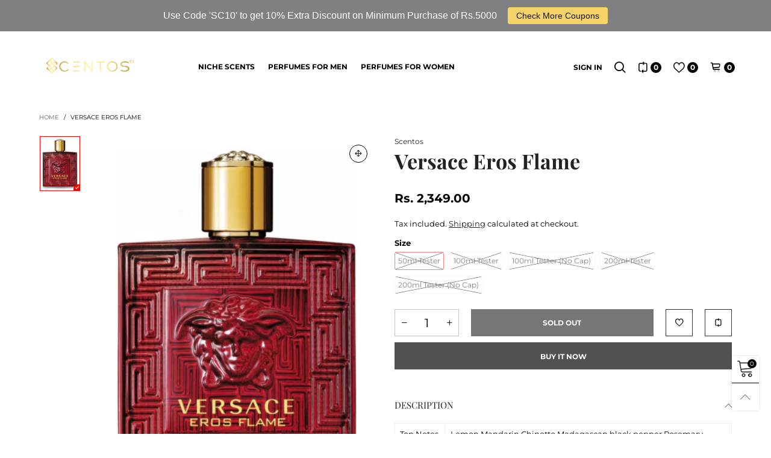

--- FILE ---
content_type: text/html; charset=utf-8
request_url: https://scentos.in/?view=ajax&section_id=navigation
body_size: -28
content:
<div id="shopify-section-navigation" class="shopify-section hidden-xs flex"><nav class="main-nav db h100" id="nav_navigation" data-section-id="navigation" data-section-type="navigation"><ul class="no-gutter flex flex-wrap main-nav__list flex-align-ver h100"><li class="nav__item nav__item--menu_item_no_dropdown_W3Mdtz flex h100 " id="nav-item-menu_item_no_dropdown_W3Mdtz" >
					<a title="Niche Scents" href="/collections/shop-niche" class="nav__item__link nav__item__link--menu_item_no_dropdown_W3Mdtz fw-bold text-uppercase">Niche Scents</a></li><li class="nav__item nav__item--menu_item_no_dropdown_46hnQY flex h100 " id="nav-item-menu_item_no_dropdown_46hnQY" >
					<a title="Perfumes For Men" href="/collections/shop-for-men" class="nav__item__link nav__item__link--menu_item_no_dropdown_46hnQY fw-bold text-uppercase">Perfumes For Men</a></li><li class="nav__item nav__item--menu_item_no_dropdown_ea74xz flex h100 " id="nav-item-menu_item_no_dropdown_ea74xz" >
					<a title="Perfumes For Women" href="/collections/shop-for-women" class="nav__item__link nav__item__link--menu_item_no_dropdown_ea74xz fw-bold text-uppercase">Perfumes For Women</a></li></ul></nav><style rel="stylesheet" media="all and (min-width:992px)">
	.nav__item__link--menu_item_no_dropdown_W3Mdtz{color:#000000;}.nav__item__link--menu_item_no_dropdown_46hnQY{color:#000000;}.nav__item__link--menu_item_no_dropdown_ea74xz{color:#000000;}
	.nav__item__dropdown--navigation,.link-list__item__dropdown--nav-navigation{background:#ffffff;}
	.nav__item__dropdown-title--navigation{font-size:12px;color:#000000;}
	.nav__item__dropdown-link--navigation,.nav__item__dropdown-html--navigation{font-size:13px;color:#000000;}
	.nav__item__dropdown-html--navigation a{color:#000000;}
	.nav__item__dropdown--navigation{
		box-shadow: 1px 2px 5px 0px rgba(0, 0, 0, 0.07);
		-webkit-box-shadow: 1px 2px 5px 0px rgba(0, 0, 0, 0.07);
	}
	.link-list__item__dropdown--nav-navigation{
		box-shadow: 0 0 5px -1px rgba(0, 0, 0, 0.23);
		-webkit-box-shadow: 0 0 5px -1px rgba(0, 0, 0, 0.23);
	}
</style>
</div>

--- FILE ---
content_type: text/css
request_url: https://scentos.in/cdn/shop/t/19/assets/bt-icons.min.css?v=139333052121681173151754514693
body_size: 73
content:
.lnr-shop:before{content:"\e943"}.lnr-star:before{content:"\e941"}.lnr-star-solid:before{content:"\e942";color:#efce4a}.lnr-warning:before{content:"\e940"}.lnr-danger:before{content:"\e93f"}.lnr-interface-and-web:before{content:"\e93e"}.lnr-interface:before{content:"\e93d"}.lnr-list-stroke:before{content:"\e938"}.lnr-grid-2-stroke:before{content:"\e935"}.lnr-grid-3-stroke:before{content:"\e936"}.lnr-grid-4-stroke:before{content:"\e937"}.lnr-change:before{content:"\e934"}.lnr-reply-all-solid:before{content:"\e939"}.lnr-gift:before{content:"\e933"}.lnr-icons-03:before{content:"\e602"}.lnr-youtube-play:before{content:"\e932"}.lnr-chevron-circle-right:before{content:"\e930"}.lnr-chevron-circle-left:before{content:"\e931"}.lnr-ruler:before{content:"\e92f"}.lnr-heart2:before{content:"\e92d"}.lnr-heart-1:before{content:"\e92e"}.lnr-underclothes:before{content:"\e922"}.lnr-raincoat:before{content:"\e923"}.lnr-skirt:before{content:"\e924"}.lnr-equipment:before{content:"\e925"}.lnr-hat:before{content:"\e926"}.lnr-high-heels:before{content:"\e927"}.lnr-pearl-necklace:before{content:"\e928"}.lnr-dresses:before{content:"\e929"}.lnr-handbag:before{content:"\e92a"}.lnr-shirt:before{content:"\e92b"}.lnr-arrow-point-to-down:before{content:"\e92c"}.lnr-smiley:before{content:"\e920"}.lnr-thumbs-up:before{content:"\e921"}.lnr-embarrassed:before{content:"\e91f"}.lnr-sold:before{content:"\e91e"}.lnr-forbidden:before{content:"\e91a"}.lnr-magnifying-glass:before{content:"\e915"}.lnr-shuffle:before{content:"\e912"}.lnr-coin:before{content:"\e910"}.lnr-truck:before{content:"\e913"}.lnr-snapchat:before{content:"\e914"}.lnr-pinterest1:before{content:"\e901"}.lnr-instagram:before{content:"\e903"}.lnr-google-plus:before{content:"\e906"}.lnr-whatsapp:before{content:"\e907"}.lnr-headphones:before{content:"\e908"}.lnr-tumblr:before{content:"\e909"}.lnr-youtube:before{content:"\e90a"}.lnr-vimeo-logo:before{content:"\e90b"}.lnr-rss-symbol:before{content:"\e90c"}.lnr-pinterest:before{content:"\e90d"}.lnr-twitter:before{content:"\e90e"}.lnr-facebook-letter-logo:before{content:"\e90f"}.lnr-quote-left1:before{content:"\e911"}.lnr-grid-large:before{content:"\e91b"}.lnr-grid-medium:before{content:"\e91c"}.lnr-grid-very-large:before{content:"\e91d"}.lnr-icons-12:before{content:"\e60b"}.lnr-zoom:before{content:"\e93c"}.lnr-arrow-long-right:before{content:"\e93a"}.lnr-arrow-long-left:before{content:"\e93b"}.lnr-heart1:before{content:"\e918"}.lnr-home:before{content:"\e800"}.lnr-pencil:before{content:"\e802"}.lnr-trash:before{content:"\e811"}.lnr-heart:before{content:"\e813"}.lnr-envelope:before{content:"\e818"}.lnr-eye:before{content:"\e81b"}.lnr-enter:before{content:"\e81f"}.lnr-exit:before{content:"\e820"}.lnr-film-play:before{content:"\e824"}.lnr-camera-video:before{content:"\e825"}.lnr-picture:before{content:"\e827"}.lnr-user:before{content:"\e82a"}.lnr-users:before{content:"\e82b"}.lnr-cart:before{content:"\e82e"}.lnr-phone-handset:before{content:"\e830"}.lnr-phone:before{content:"\e831"}.lnr-map-marker:before{content:"\e833"}.lnr-location:before{content:"\e835"}.lnr-calendar-full:before{content:"\e836"}.lnr-bubble:before{content:"\e83f"}.lnr-earth:before{content:"\e853"}.lnr-smile:before{content:"\e854"}.lnr-sad:before{content:"\e855"}.lnr-bullhorn:before{content:"\e859"}.lnr-sync:before{content:"\e862"}.lnr-clock:before{content:"\e864"}.lnr-magnifier:before{content:"\e86f"}.lnr-cross:before{content:"\e870"}.lnr-menu:before{content:"\e871"}.lnr-list:before{content:"\e872"}.lnr-chevron-up:before{content:"\e873"}.lnr-chevron-down:before{content:"\e874"}.lnr-chevron-left:before{content:"\e875"}.lnr-chevron-right:before{content:"\e876"}.lnr-arrow-up:before{content:"\e877"}.lnr-arrow-down:before{content:"\e878"}.lnr-arrow-left:before{content:"\e879"}.lnr-arrow-right:before{content:"\e87a"}.lnr-move:before{content:"\e87b"}.lnr-question-circle:before{content:"\e87d"}.lnr-funnel:before{content:"\e88f"}.lnr-paper-plane:before{content:"\e904"}.lnr-quote:before{content:"\e905"}.lnr-check:before{content:"\e900"}.lnr-plus:before{content:"\e917"}.lnr-minus:before{content:"\e916"}.lnr-quote-left:before{content:"\e902"}.lnr-share-alt:before{content:"\e919"}


--- FILE ---
content_type: text/javascript
request_url: https://scentos.in/cdn/shop/t/19/assets/bt-section-footer.js?v=76033559997606561591754514693&_=1769921722201
body_size: 19
content:
class FooterSection extends BTSection{onInit(){$(".social-app").length>0&&$(".social-app").each(function(){var ele=$(this),suffixEvent="social_app_"+ele.attr("data-block-id");BT.initScrollingWindowTriggerOnce(ele,suffixEvent,-270,function(){if(ele.hasClass("social-app--fb")){var dataAppId=ele.attr("data-app-id");if(dataAppId){var url="//connect.facebook.net/en_US/sdk.js#xfbml=1&version=v2.10&appId="+dataAppId;(function(d,s,id){var js,fjs=d.getElementsByTagName(s)[0];d.getElementById(id)||(js=d.createElement(s),js.id=id,js.src=url,fjs.parentNode.insertBefore(js,fjs))})(document,"script","facebook-jssdk")}}else{var script=document.createElement("script");script.src="//platform.twitter.com/widgets.js",script.charset="utf-8",script.async=!0,document.getElementsByTagName("head")[0].appendChild(script)}setTimeout(function(){ele.removeClass("loading")},1e3)})}),this.container.find(".pcol__items").length>0&&(Shopify.designMode?BT.addProductMetaData(this.container,!1):(this.container.addClass("load-product-columns-ajax"),BT.loadProductColumnsAjax(this.container))),theme.newsTerms&&this.container.find(".newsletter--footer").length>0&&this.container.find(".newsletter--footer").each(function(){BT.initNewsTerms("#"+$(this).attr("id"))})}}theme.sections.constructors.footer=FooterSection;
//# sourceMappingURL=/cdn/shop/t/19/assets/bt-section-footer.js.map?_=1769921722201&v=76033559997606561591754514693


--- FILE ---
content_type: text/javascript
request_url: https://scentos.in/cdn/shop/t/19/assets/bt-product-global.js?v=144507790174586444621754514693&_=1769921722198
body_size: 4172
content:
$.extend(!0,BT,{initProductThumbsSlider:function(wrap){var ins=this,options=this.options.productGroup,selector=this.selectors.productGroup;wrap.find(selector.thumbsSlider).length>0&&this.loadCssJsLib("slider",function(){wrap.find(selector.thumbsSlider).each(function(){var optionsSlider={};$.extend(!0,optionsSlider,options.smallSlider),$(this).hasClass(selector.thumbsSliderVerticalClass)&&(optionsSlider.vertical=!0,optionsSlider.verticalSwiping=!0),optionsSlider.prevArrow=$(this).siblings(".slick-prev"),optionsSlider.nextArrow=$(this).siblings(".slick-next"),ins.preInitSlider($(this),!0),$(this).slick(optionsSlider)})})},destroyProductThumbsSlider:function(wrap){var selector=this.selectors.productGroup;wrap.find(selector.thumbsSlider).length>0&&wrap.find(selector.thumbsSlider).each(function(index,thumbSliderEle){$(thumbSliderEle).slick("unslick")})},pauseCurrentProductVideo:function(pg){if(this.data.productVideo.currentPlayer!=null){pg.find(this.selectors.mediaBtn).removeClass("hide");var currentVideoType=this.data.productVideo.currentType;currentVideoType=="youtube"&&this.data.productVideo.loadYoutubeApi?(this.data.productVideo.currentPlayer.pauseVideo(),$("#"+this.data.productVideo.currentYoutubePlayerId).parents(".youtube-wrapper").addClass("hide")):currentVideoType=="vimeo"&&this.data.productVideo.loadVimeoApi?(this.data.productVideo.currentPlayer.pause(),$("#"+this.data.productVideo.currentVimeoPlayerId).addClass("hide")):this.data.productVideo.currentPlayer.pause(),this.data.productVideo.currentPlayer=null,this.data.productVideo.currentType=null}},playProductVideo:function(pg,ele){var selector=this.selectors.productGroup,videoEle=ele.find(selector.video);videoEle.length>0&&(pg.find(this.selectors.mediaBtn).addClass("hide"),videoEle.hasClass(selector.videoYoutube.replace(".",""))?this.loadCssJsLib("youtube",function(){if(this.data.productVideo.loadYoutubeApi)this.initYoutubePlayer(videoEle);else var checkYT=setInterval(function(){YT.loaded&&(clearInterval(checkYT),this.data.productVideo.loadYoutubeApi=!0,this.initYoutubePlayer(videoEle))}.bind(this),100)}.bind(this)):videoEle.hasClass(selector.videoVimeo.replace(".",""))?this.loadCssJsLib("vimeo",function(){this.data.productVideo.loadVimeoApi=!0,this.initVimeoPlayer(videoEle)}.bind(this)):(this.data.productVideo.currentType="custom",this.data.productVideo.currentPlayer=videoEle.get(0),this.data.productVideo.currentPlayer.play()))},initYoutubePlayer:function(videoEle){var playerId=videoEle.attr("data-player-id"),videoId=videoEle.attr("data-video-id"),playerEle=$("#"+playerId);playerEle.parents(".youtube-wrapper").removeClass("hide"),videoEle.css("opacity",0),this.data.productVideo.currentYoutubePlayerId=playerId,this.data.productVideo.currentType="youtube",playerEle.hasClass("loaded")?YT.get(playerId).playVideo():(playerEle.addClass("loaded"),new YT.Player(playerId,{height:"480",width:"100%",playerVars:{autohide:0,autoplay:1,branding:0,cc_load_policy:0,controls:1,fs:1,iv_load_policy:3,modestbranding:1,playsinline:0,quality:"hd720",rel:0,showinfo:0,wmode:"opaque"},videoId:videoId,events:{onReady:function(event){event.target.mute(),event.target.playVideo()}}})),this.data.productVideo.currentPlayer=YT.get(playerId)},initVimeoPlayer:function(videoEle){var iframe=$("#"+videoEle.attr("data-player-id")),id=iframe.attr("id");if(this.data.productVideo.currentType="vimeo",this.data.productVideo.currentVimeoPlayerId=id,this.data.productVideo.vimeoPlayers[id]==null){iframe.removeClass("hide");var player=new Vimeo.Player(iframe.get(0),{width:800});player.setVolume(0),player.play(),this.data.productVideo.currentPlayer=player}else this.data.productVideo.currentPlayer=this.data.productVideo.vimeoPlayers[id],this.data.productVideo.currentPlayer.play()},play3dModel:function(modelViewContainer){modelViewContainer.hasClass("loaded")||(modelViewContainer.trigger("mediaVisible"),modelViewContainer.addClass("loaded"))},init3dModel:function(container,sectionId){var $modelViewerElements=$("[data-product-media-type-model]",container);$modelViewerElements.length<1||theme.ProductModel.init($modelViewerElements,sectionId)},initProductMainSliderAndZoom:function(wrap,timeoutMobile,timeoutDesktop){var ins=this,options=this.options.productGroup,selector=this.selectors.productGroup;if(wrap.find(selector.mainsSlider).length>0){var timeout=ins.data.cacheWindowWidth<768?timeoutMobile:timeoutDesktop;setTimeout(function(){BT.loadCssJsLib("slider",function(){wrap.find(selector.mainsSlider).each(function(){var optionsSlider={};$.extend(!0,optionsSlider,options.mainSlider),ins.preInitSlider($(this),!0);var slider=$(this).slick(optionsSlider),pg=$(this).parents(selector.wrap);ins.playProductVideo(pg,slider.find(".slick-current")),ins.initProductMainZoom(pg),slider.on("afterChange",function(event,slick,currentSlide,nextSlide){var mainLink=slick.$slider.find(".slick-current "+selector.mainLink);if(pg.find(selector.thumbs).length>0){var thumbs=pg.find(selector.thumbs),thumbLink=thumbs.find(selector.thumb+":not(slick-clone) "+selector.thumbLink+'[data-image-id="'+mainLink.attr("data-image-id")+'"]');thumbLink.trigger("click",!0)}ins.initProductMainZoom(pg),ins.pauseCurrentProductVideo(pg),ins.playProductVideo(pg,slick.$slider.find(".slick-current")),mainLink.hasClass(selector.mainLinkModel.replace(".",""))?(ins.play3dModel(mainLink),slider.slick("slickSetOption","swipe",!1,!1),slider.addClass("play-model")):slider.hasClass("play-model")&&(slider.slick("slickSetOption","swipe",!0,!1),slider.removeClass("play-model")),mainLink.hasClass(selector.ignoreLightBoxClass)?slider.addClass("no-light-box-icon"):slider.removeClass("no-light-box-icon")})})})},timeout)}else ins.initProductMainZoom($(prefixSelector+selector.wrap))},destroyProductMainSliderAndZoom:function(wrap){var ins=this,selector=this.selectors.productGroup;wrap.find(selector.mainsSlider).length>0&&wrap.find(selector.mainsSlider).each(function(index,mainSlider){$(mainSlider).slick("unslick");var pg=$(mainSlider).parents(selector.wrap);ins.destroyProductMainZoom(pg)})},initProductMainZoom:function(pg){if(!(this.data.cacheWindowWidth<=1200)){var selector=this.selectors.productGroup,ins=this,currentSize=pg.find(selector.mainLinkZoom).length;currentSize>0&&this.loadCssJsLib("zoom",function(){pg.find(selector.mainLinkZoom).each(function(){var mainLink=$(this);mainLink.trigger("zoom.destroy"),mainLink.zoom({url:mainLink.attr("href")}),$(window).on(ins.data.resizeEventName,function(){ins.data.cacheWindowWidth>=1200?mainLink.zoom({url:mainLink.attr("href")}):mainLink.trigger("zoom.destroy")})})})}},destroyProductMainZoom:function(pg){if(!(this.data.cacheWindowWidth<=1200)){var selector=this.selectors.productGroup,currentSize=pg.find(selector.mainLinkZoom).length;currentSize>0&&pg.find(selector.mainLinkZoom).each(function(){$(this).trigger("zoom.destroy")})}},changeMainImage:function(pg,orgSrc){var selector=this.selectors.productGroup,ins=this;pg.find(selector.mainImg).each(function(){var image=$(this),imageSize=image.attr("data-image-size"),newImageSrc;imageSize!=null?newImageSrc=ins.resizeImage(orgSrc,imageSize).replace("_1x1.","_{width}x."):newImageSrc=orgSrc,image.parent(":not(.not-loading)").addClass("loading"),image.attr("data-src",newImageSrc),image.addClass("lazyload"),pg.removeClass(selector.loadingClass)})},updateMainThumbnail:function(pg,thumbLink,orgSrc,imageId){if(thumbLink==null||thumbLink.length==0){if(orgSrc==null)return;this.changeMainImage(pg,orgSrc)}else{var selector=this.selectors.productGroup,index,mainLink;imageId!=null?mainLink=pg.find(selector.mainLink+'[data-image-id="'+imageId+'"]'):mainLink=pg.find(selector.mainLink+'[data-image-id="'+thumbLink.attr("data-image-id")+'"]'),pg.find(selector.mainsSlider).length>0?(index=mainLink.parents(".slick-slide").first().attr("data-slick-index"),this.gotoSliderIndex(pg.find(selector.mainsSlider),index)):this.changeMainImage(pg,thumbLink.attr("href"))}},updateStorePickup:function(pg,variant){var selector=this.selectors.productGroup,storePickupWrap=pg.find(selector.storePickupWrap);if(storePickupWrap.length>0)if(!variant.available)storePickupWrap.addClass("hide");else{storePickupWrap.addClass("loading-store-data");var url=theme.rootUrl+"variants/"+variant.id;this.callAjax(url,"get",{section_id:"store-availability"},null,function(response){var information=$(".store-availability-information",response);information.length>0?(storePickupWrap.find(selector.storePickupInner).html(information[0].outerHTML),$("body").find(selector.storePickupModel).remove(),$("body").append($(selector.storePickupModel,response)),$(selector.storePickupProductTitle).text(pg.find(".product-single__title").text()),storePickupWrap.hasClass("hide-default-title")&&$(selector.storePickupVariantTitle).hide(),storePickupWrap.removeClass("hide")):storePickupWrap.addClass("hide"),storePickupWrap.removeClass("loading-store-data")})}},updateNewVariant:function(pg,newVariant,availableOption2,availableOption3,isUpdateMain,syncOtherGroup,isClickLastOption){var selector=this.selectors.productGroup,options=this.options.productGroup,ins=this;pg.find(selector.price).html(this.getVariantPriceHtml(pg,newVariant)),pg.find(selector.stickySmallPrice).html(this.getPriceHtml(newVariant.price)),this.convertCurrencySilence(pg.find("span.money")),this.updateStorePickup(pg,newVariant);var outStockGroup=BT.data.outStockGroup[pg.attr("data-product-handle")],needResetOutStockGroup=!isClickLastOption&&outStockGroup!=null,prefixSelectOutStockGroup=[],optionSize=newVariant.options.length;if(newVariant){needResetOutStockGroup&&pg.find(selector.option+".last "+selector.optionValue).removeClass(selector.swatchOutStock),pg.find(selector.option+".last  option").removeAttr("disabled");for(var i=0;i<newVariant.options.length-1;i++)prefixSelectOutStockGroup.push(newVariant.options[i])}if(pg.find(selector.option).each(function(){var index=$(this).attr("data-index"),isSwatch=$(this).hasClass("swatch"),isLastOption=$(this).hasClass("last");isSwatch?($(this).find(".selected,.hide").removeClass("selected hide"),$(this).find(selector.optionValue).each(function(){if($(this).attr("data-value")==newVariant.options[index]&&$(this).addClass("selected"),index==1&&availableOption2.indexOf($(this).attr("data-value"))==-1?$(this).addClass("hide"):index==2&&availableOption3.indexOf($(this).attr("data-value"))==-1&&$(this).addClass("hide"),isLastOption&&needResetOutStockGroup){prefixSelectOutStockGroup.push($(this).attr("data-value"));var indexOutStockValue=prefixSelectOutStockGroup.join(" / ");outStockGroup.indexOf(indexOutStockValue)>-1&&$(this).addClass(selector.swatchOutStock),prefixSelectOutStockGroup.pop()}})):$(this).find(selector.optionValue).each(function(){if(index>0){var availableOptions;index==1?availableOptions=availableOption2:index==2&&(availableOptions=availableOption3),$(this).find("option").each(function(){if($(this).removeClass("hide").removeAttr("selected").removeAttr("disabled"),availableOptions.indexOf($(this).attr("value"))==-1&&$(this).addClass("hide").attr("disabled","disabled"),isLastOption&&needResetOutStockGroup){prefixSelectOutStockGroup.push($(this).attr("value"));var indexOutStockValue=prefixSelectOutStockGroup.join(" / ");outStockGroup.indexOf(indexOutStockValue)>-1&&$(this).attr("disabled","disabled"),prefixSelectOutStockGroup.pop()}})}$(this).val(newVariant.options[index])})}),newVariant.available){var cartBtn=pg.find(selector.cartBtn);cartBtn.removeAttr("disabled"),cartBtn.removeClass("soldout");var cartText;theme.preOrder&&newVariant.inventory_policy=="continue"&&newVariant.inventory_quantity<=0?cartText=theme.strings.preOrderText:cartText=theme.strings.addToCart,cartBtn.attr("title",cartText),cartBtn.attr("data-toggle")=="tooltip"&&cartBtn.tooltip("fixTitle"),cartBtn.find("span").text(cartText),pg.find(selector.stockText).text(theme.strings.instockText).removeClass("soldout")}else{var cartBtn=pg.find(selector.cartBtn);cartBtn.attr("disabled","disabled"),cartBtn.addClass("soldout"),cartBtn.attr("title",theme.strings.soldOut),cartBtn.attr("data-toggle")=="tooltip"&&cartBtn.tooltip("fixTitle"),cartBtn.find("span").text(theme.strings.soldOut),pg.find(selector.stockText).text(theme.strings.soldOut).addClass("soldout")}pg.find(selector.variantId).val(newVariant.id),pg.find(selector.variantId).trigger("change"),pg.find(selector.variantTitle).length>0&&pg.find(selector.variantTitle).text(newVariant.title);var currentThumbLink=pg.find(selector.thumbLink+'[data-image-id="'+newVariant.featured_media.id+'"]');if(isUpdateMain&&this.updateMainThumbnail(pg,currentThumbLink,newVariant.featured_media.src,newVariant.featured_media.id),pg.attr("data-history")!=null){var hrefParts=window.location.href.split("?"),newUrl=hrefParts[0]+"?";hrefParts.length>1&&hrefParts[1]?hrefParts[1].indexOf("variant")>-1?newUrl+=hrefParts[1].replace(/(variant=).*?(&|$)/,"$1"+newVariant.id+"$2"):newUrl+=hrefParts[1]+"&variant="+newVariant.id:newUrl+="variant="+newVariant.id,window.history.replaceState({path:newUrl},"",newUrl)}if(pg.find(selector.labelDeal).length>0){var label=pg.find(selector.labelDeal);if(newVariant.compare_at_price&&newVariant.compare_at_price>newVariant.price){if(label.removeClass("hide"),label.find(selector.labelPercent).length>0){var percentNumber=Math.floor((newVariant.compare_at_price-newVariant.price)/newVariant.compare_at_price*100);label.find(selector.labelPercent).html(percentNumber+"%")}}else label.addClass("hide")}if(pg.find(selector.singleProgress).length>0&&(newVariant.available?(pg.find(selector.singleProgress).removeClass("hide"),newVariant.inventory_quantity>0?(pg.find(selector.stockText1).removeClass("hide"),pg.find(selector.stockText2).addClass("hide")):(pg.find(selector.stockText2).removeClass("hide"),pg.find(selector.stockText1).addClass("hide")),pg.find(selector.stockNumber).length>0&&pg.find(selector.stockNumber).text(newVariant.inventory_quantity)):pg.find(selector.singleProgress).addClass("hide")),pg.find(selector.syncUrl).length>0){var syncUrl=pg.find(selector.syncUrl).attr("href").split("?")[0],newSyncUrl=syncUrl+"?variant="+newVariant.id;pg.find(selector.syncUrl).attr("href",newSyncUrl)}var skuTag=pg.find(selector.sku);skuTag.length>0&&(newVariant.sku?(skuTag.text(newVariant.sku),skuTag.parent().removeClass("hide")):skuTag.parent().addClass("hide")),pg.attr("data-sync-pg")!=null&&syncOtherGroup&&$(pg.attr("data-sync-pg")).each(function(){$(this).find(selector.groupData).attr("data-value",pg.find(selector.groupData).attr("data-value")),ins.updateNewVariant($(this),newVariant,availableOption2,availableOption3,!0,!1,isClickLastOption)})},initMainLightboxGallery:function(){var selector=this.selectors.productGroup,ins=this;$(document).on("click",selector.mainLink,function(e){if(!$(this).hasClass(selector.ignoreLightBoxClass)){e.preventDefault();var mediaBtn=$(this).siblings(ins.selectors.mediaBtn);mediaBtn.length>0?mediaBtn.trigger("click",[$(this).attr("data-image-id")]):$(this).parents(selector.wrap).find(ins.selectors.mediaBtn).trigger("click",[$(this).attr("data-image-id")])}})},openLightboxByPhotoswipe:function(pg,currentImageId){var ins=this,selector=this.selectors.productGroup;if(pg.find(selector.mainLink).length>0){var items=[],activeIndex=0,indexImage=0;pg.find(selector.mainLink+":not(.hide)").each(function(index,element){if(!$(this).hasClass(selector.ignoreLightBoxClass)){var ele=$(this),title=ele.attr("title");title&&(title=title.replace(/ group-(.*?) /g," ").replace(/group-(.*?) /g,"").split("group")[0]),currentImageId!=null?$(this).attr("data-image-id")==currentImageId&&(activeIndex=indexImage):$(this).parent().hasClass("active")&&(activeIndex=indexImage),items.push({src:ele.attr("href"),w:ele.attr("data-width"),h:ele.attr("data-height"),msrc:ins.resizeImage(ele.attr("href"),"96x"),title:title,el:ele.parent()[0]}),indexImage++}});var pswpElement=document.querySelectorAll(".pswp")[0],options={index:activeIndex,getThumbBoundsFn:function(index){var thumbnail=items[index].el.getElementsByTagName("img")[0],pageYScroll=window.pageYOffset||document.documentElement.scrollTop,rect=thumbnail.getBoundingClientRect();return{x:rect.left,y:rect.top+pageYScroll,w:rect.width}},shareButtons:[]},gallery=new PhotoSwipe(pswpElement,PhotoSwipeUI_Default,items,options);gallery.init()}},openLightboxByLightGallery:function(pg,currentImageId){var ins=this,selector=this.selectors.productGroup;if(pg.find(selector.mainLink).length>0){var data=[],activeIndex=0,indexImage=0;pg.find(selector.mainLink+":not(.hide)").each(function(index,element){if(!$(this).hasClass(selector.ignoreLightBoxClass)){var ele=$(this),title=ele.attr("title");title&&(title=title.replace(/ group-(.*?) /g," ").replace(/group-(.*?) /g,"").split("group")[0]),currentImageId!=null?$(this).attr("data-image-id")==currentImageId&&(activeIndex=indexImage):$(this).parent().hasClass("active")&&(activeIndex=indexImage),data.push({src:ele.attr("href"),thumb:ins.resizeImage(ele.attr("href"),"96x"),subHtml:title}),indexImage++}}),rtl&&(data.reverse(),activeIndex=indexImage-activeIndex-1),pg.data("lightGallery")&&pg.off("onCloseAfter.lg"),pg.lightGallery({dynamic:!0,dynamicEl:data,index:activeIndex,download:!1}),pg.on("onCloseAfter.lg",function(event){setTimeout(function(){typeof pg.data("lightGallery")!="undefined"&&pg.data("lightGallery").destroy(!0)},300)})}},initMediaButton:function(){var ins=this,selector=this.selectors.productGroup,working=!1;$(document).on("click",this.selectors.mediaBtn,function(e,currentImageId){if(e.preventDefault(),!working){var pg=$(this).parents(selector.wrap),btn=$(this);currentImageId==null&&(btn.attr("data-media-id")!=null?currentImageId=btn.attr("data-media-id"):currentImageId=pg.find(selector.mainsSlider+" .slick-current "+selector.mainLink).attr("data-image-id")),working=!0,ins.startLoadingBtn(btn),ins.showLoadingFull(),BT.data.cacheWindowWidth<1200?ins.loadSnippetAjax("photoswipe",function(){ins.loadCssJsLib("photoswipe",function(){setTimeout(function(){ins.endLoadingBtn(btn),ins.hideLoadingFull(),ins.openLightboxByPhotoswipe(pg,currentImageId),working=!1},400)})},300):ins.loadCssJsLib("lightgallery",function(){ins.endLoadingBtn(btn),ins.hideLoadingFull(),ins.openLightboxByLightGallery(pg,currentImageId),working=!1})}})},initProductGlobal:function(){this.initMediaButton(),this.initMainLightboxGallery();var selector=this.selectors.productGroup,options=this.options.productGroup,ins=this;$(document).on("click",selector.thumbLink,function(e,fromMainSlider){if(e.preventDefault(),!$(this).parent().hasClass("active")){var currentThumbLink=$(this),pg=currentThumbLink.parents(selector.wrap);e.originalEvent!=null&&ins.updateMainThumbnail(pg,currentThumbLink),currentThumbLink.parent().addClass("active").siblings(".active").removeClass("active")}})}}),BT.initProductGlobal(),theme.ProductModel=function(){var modelJsonSections={},models={},xrButtons={},selectors={mediaGroup:"[data-product-single-media-group]",xrButton:"[data-shopify-xr]"};function init(modelViewerContainers,sectionId){modelJsonSections[sectionId]={loaded:!1},modelViewerContainers.each(function(index){var $modelViewerContainer=$(this),mediaId=$modelViewerContainer.data("media-id"),$modelViewerElement=$($modelViewerContainer.find("model-viewer")[0]),modelId=$modelViewerElement.data("model-id");if(index===0){var $xrButton=$modelViewerContainer.closest(selectors.mediaGroup).find(selectors.xrButton);xrButtons[sectionId]={$element:$xrButton,defaultId:modelId}}models[mediaId]={modelId:modelId,sectionId:sectionId,$container:$modelViewerContainer,$element:$modelViewerElement}}),window.Shopify.loadFeatures([{name:"shopify-xr",version:"1.0",onLoad:setupShopifyXr},{name:"model-viewer-ui",version:"1.0",onLoad:setupModelViewerUi}]),BT.loadCssJsLib("modelViewerUiStyles")}function setupShopifyXr(errors){if(!errors){if(!window.ShopifyXR){document.addEventListener("shopify_xr_initialized",function(){setupShopifyXr()});return}for(var sectionId in modelJsonSections)if(modelJsonSections.hasOwnProperty(sectionId)){var modelSection=modelJsonSections[sectionId];if(modelSection.loaded)continue;var $modelJson=$("#ModelJson-"+sectionId);window.ShopifyXR.addModels(JSON.parse($modelJson.html())),modelSection.loaded=!0}window.ShopifyXR.setupXRElements()}}function setupModelViewerUi(errors){if(!errors){for(var key in models)if(models.hasOwnProperty(key)){var model=models[key];model.modelViewerUi||(model.modelViewerUi=new Shopify.ModelViewerUI(model.$element)),setupModelViewerListeners(model)}}}function setupModelViewerListeners(model){var xrButton=xrButtons[model.sectionId];model.$container.on("mediaVisible",function(){xrButton.$element.attr("data-shopify-model3d-id",model.modelId),!BT.data.isTouchDevide&&model.modelViewerUi.play()}),model.$container.on("mediaHidden",function(){xrButton.$element.attr("data-shopify-model3d-id",xrButton.defaultId),model.modelViewerUi.pause()}).on("xrLaunch",function(){model.modelViewerUi.pause()})}function removeSectionModels(sectionId){for(var key in models)if(models.hasOwnProperty(key)){var model=models[key];model.sectionId===sectionId&&(models[key].modelViewerUi.destroy(),delete models[key])}delete modelJsonSections[sectionId]}return{init:init,removeSectionModels:removeSectionModels}}();
//# sourceMappingURL=/cdn/shop/t/19/assets/bt-product-global.js.map?_=1769921722198&v=144507790174586444621754514693


--- FILE ---
content_type: text/javascript
request_url: https://scentos.in/cdn/shop/t/19/assets/bt-libs.js?v=175246696369530287181754514693
body_size: 17832
content:
var BT={selectors:{sidebar:{btn:".bt-sidebar-btn",box:".bt-sidebar",closeBtnCanvas:".bt-sidebar__close",closeSidebarBtn:".close-menu-btn",openClass:"open-sidebar-canvas"},overlay:".overlay",slider:{useTouchMobile:"use-touch-mobile",default:".use-slider",overFloatClasses:"ov-slider-tb ov-slider-mb hide-in-loading"},desktopNav:{topItem:".nav__item",parentItem:".nav__item--parent",dropdown:".nav__item__dropdown",parentNav:".header__wrap"},verticalNav:{topItem:".nav__item--ver",parentItem:".nav__item--parent",dropdown:".nav__item__dropdown",parentNav:".main-nav--ver"},dropdown:{wrap:".bt-dropdown",trigger:".bt-dropdown__trigger",content:".bt-dropdown__content"},productGroup:{wrap:".pg",option:".pg__option",swatch:".pg__option__values",optionValue:".pg__option__value",mainImg:".pg__main-image",thumbs:".pg__thumbs",thumbsSmallClass:"pg__thumbs--small",thumbsLargeClass:".pg__thumbs--large",thumbsSlider:".pg__thumbs--slider",thumbsSliderVerticalClass:"pg__thumbs--slider-vertical",thumb:".pg__thumb",thumbLink:".pg__thumb__link",mains:".pg__mains",mainsSlider:".pg__mains--slider",main:".pg__main",mainLink:".pg__main__link",mainLinkZoom:".pg__main__link--zoom",mainLinkModel:".pg__main__link--model",price:".product-price",cartBtn:".add-cart-btn",cartBtnState:".add-cart-btn--state",variantId:".variant-id",variantTitle:".pg__variant-title",loadingClass:"loading-data",groupData:".group-data",reCalcIndexClass:"re-calc-index",imgZoom:".cloudzoom",countdown:".pg__countdown-js",syncUrl:".pg__sync-url",labelDeal:".lb-item--sale",labelPercent:".lb__percent",stickySmallPrice:".sc__small-price",singleProgress:".product-single__progress",stockText:".pg__stock-text",stockText1:".pg__stock-text1",stockText2:".pg__stock-text2",stockNumber:".pg__stock-number--update",video:".pg__video",videoYoutube:".pg__video--youtube",videoVimeo:".pg__video--vimeo",sku:".pg__sku",ignoreLightBoxClass:"ignore-lightbox",swatchOutStock:"swatch__item--soldout",storePickupWrap:".store-availability-container",storePickupInner:".store-availability-inner",storePickupBtn:".store-availability-information__button",storePickupModel:"#storePickupPopup",storePickupProductTitle:".store-availabilities-modal__product-title",storePickupVariantTitle:".store-availabilities-modal__variant-title"},cart:{addBtn:".add-cart-btn",updateBtn:".update-cart-btn",header:".header__cart",headerTriggerDesktop:".header__cart-trigger-desktop",headerTriggerMobile:".header__cart-trigger-mobile",number:".cart-number",total:".cart-total",selectOptionClass:"select-option",qtyInput:".cart__qty-input"},qtyBox:{ctrlBtn:".qty-box__ctrl",decreaseBtnClass:"qty-box__ctrl--descrease",increaseBtnClass:"qty-box__ctrl--increase",inputSyncClass:"qty-box__input--sync"},mediaBtn:".button--media",loadingAjaxClass:"loading-ajax",workingClass:"working",qvBtn:".button--qv",qvPopup:"#quickViewPopup",selectOptionBtn:".button--select-option",selectOptionPopup:"#selectOptionPopup",compare:{popup:"#comparePopup",btn:".button--cp",removeBtn:".button-cp--remove",variantId:".variant-id--compare",actionsRow:".actions-row",availabilityRow:".availability-row",bestPriceBadge:".compare-popup__badge",headerLink:".header__link--compare",number:".compare-number"},wishlist:{popup:"#wishlistPopup",btn:".button--wl",btnWithText:".button--wl-text",btnText:".wishlist-text",removeBtn:".button-wl--remove",headerLink:".header__link--wishlist",number:".wishlist-number"},waitingData:".waiting-data",waitingTabData:".waiting-tab-data",waitingScrollData:".waiting-scroll-data",loadMoreBtn:".button--more",loadingFull:".loading-full",cartMessage:".cart-message",cartModal:{wrap:"#cartModal",productImage:".cart-response__image",productName:".cart-response__name",variantTitle:".cart-response__meta-variant-title-wrap",variantProp:".cart-response__meta-propeties",price:".cart-response__price .product-price__price",linePrice:".cart-response__line-price .product-price__price",qty:".cart-response__qty",freeShippingText:".cart-response__free-shipping__text",freeShippingProgressBar:".progress-bar--popup-cart"},notify:".notify",notifyClassTypes:"alert-success alert-danger",floatField:".field--float-label",floatFieldFirstFocus:".first-focus",rp:{wrap:".rp",item:".rp__item",minuteNumber:".rp__minute-number",closeBtn:".rp__close"},newsPopup:{id:"#newsletterPopup",checkbox:"#newsPopupHide"},newsTerms:{form:".newsletter-form",input:".news-terms-input",error:".news-terms-error"},promo:{wrap:".promo",closeBtn:".promo__close"},upsell:{wrap:".upsell-ele",list:".upsell-list"},related:{wrap:".related-ele",list:".related-list"},loadingNotFull:".loading-not-full",infiniteScroll:{button:".infinite-scroll",wait:".wait-infinite-scroll"},cartTerms:{wrap:".cart-terms",popup:"#termsPopup",checkbox:".terms-check",label:".cart-terms__label",checkoutBtn:".checkout-btn",paymentBtn:".shopify-payment-button,.additional-checkout-buttons"},popupVideo:{btn:".video-thumbnail",youtubeBtn:".js-modal-btn--youtube",vimeoBtn:".js-modal-btn--vimeo"},searchFull:{wrap:".search-full",trigger:".search-full-trigger",content:".search-full__content",input:".search-full__input",inputSync:".search-full__input-sync",loading:".search-full__loading",close:".search-full__close-js",tabTitle:".search-full__tab-title",tabList:".search-full__tab-list",tabContent:".search-full__content__tab",result:".search-full__result",loadedClass:"loaded",suggestProducts:".search-full__suggest-products"},ajaxSnippet:".load-ajax-snippet"},options:{dropdown:{duration:150},sidebar:{duration:300,openEvent:"click",closeEvent:"click"},slider:{slidesToShow:4,slidesToScroll:1,dots:!1,focusOnSelect:!1,infinite:!1,swipe:!0,swipeToSlide:!0,rtl,nextArrow:'<button aria-label="button" class="slick-next button button--style2 button--circle lh1"><span></span></button>',prevArrow:'<button aria-label="button" class="slick-prev button button--style2 button--circle lh1"><span></span></button>',responsive:[{breakpoint:768,settings:{slidesToShow:2}}]},productGroup:{smallSlider:{slidesToShow:5,slidesToScroll:1,swipeToSlide:!0,infinite:!1,focusOnSelect:!0,centerMode:!1,rtl,nextArrow:'<button aria-label="button" class="slick-next button button--style2 button--circle lh1 slick-box"><span></span></button>',prevArrow:'<button aria-label="button" class="slick-prev button button--style2 button--circle lh1 slick-box"><span></span></button>',responsive:[{breakpoint:992,settings:{vertical:!1,verticalSwiping:!1,slidesToShow:5}}]},mainSlider:{slidesToShow:1,slidesToScroll:1,arrows:!1,fade:!1,infinite:!1,swipeToSlide:!0,arrows:!0,dots:!1,adaptiveHeight:!0,lazyLoad:"ondemand",rtl,nextArrow:'<button aria-label="button" class="slick-next button button--style2 button--circle lh1 slick-box"><span></span></button>',prevArrow:'<button aria-label="button" class="slick-prev button button--style2 button--circle lh1 slick-box"><span></span></button>'}},windowScreen:{desktop:768,mobile:767},countdown:{dealCountdownReg:"([0-9]{1,2}):([0-9]{1,2}):([0-9]{1,2}):([0-9]{1,2})",dealCountdownTpl:$("#bt_countdown_html").html()},compare:{cookieName:"bt-compare-new",firstLoaded:!1},wishlist:{cookieName:"bt-wishlist-new"},productNameHolder:"product_title",notifyDuration:300,notifyTimeout:3e3,notifyClassTypes:{success:"success",danger:"danger"},rp:{cookieName:"rp_hide",duration:700},newsPopup:{cookieName:"hide_news_popup"},promo:{cookieName:"hide_promo"},cartTerms:{cookieName:"cart_terms"},newsTerms:{cookieName:"news_terms"},recentView:{cookieName:"recent_view_products_new"},desktopNav:{view:"navigation"},verticalNav:{view:"navigation-vertical"}},data:{productGroup:{},outStockGroup:{},updatingProductOptions:!1,productVideo:{currentPlayer:null,currentType:null,loadYoutubeApi:!1,loadVimeoApi:!1,vimeoPlayers:{}},productGroupInfiniteScroll:{},updateCartRequests:[],favicon:null,zoom:{single:null,quickView:null},rp:{openTimeInterval:null},modalVideoWorking:!1,loadedSnippets:[],thresholdMenu:0,stickyMenuObj:null,resizeEventName:"bt_resize_window",scrollEventName:"bt_scroll_window",cacheWindowWidth:$(window).width(),isTouchDevide:!1,thresholdMenuWithPromotion:33,sliderIndex:0,wishlist:{loaded:!1},cookieArray:{},pageLoaded:!1,searchSuggestionCurrentType:"product",searchSuggestionCurrentAjaxRequest:null,customColorCodes:null,customColorCodesLoading:!1,customColorCodesStack:[],initTopBar:!1,ajaxSetup:!1,openingDesktopNav:!1},shuffleArray:function(d){for(var c=d.length-1;c>0;c--){var b=Math.floor(Math.random()*(c+1)),a=d[c];d[c]=d[b],d[b]=a}return d},getRandomInt:function(min,max){return Math.floor(Math.random()*(max-min+1))+min},getCookie:function(name){try{return $.cookie(name)}catch{}},setCookie:function(name,value,expire){try{var params={path:"/"};expire?params.expires=expire:params.expires=7,$.cookie(name,value,params)}catch{}},stripScripts:function(s){var div=document.createElement("div");div.innerHTML=s;for(var scripts=div.getElementsByTagName("script"),i=scripts.length;i--;)scripts[i].parentNode.removeChild(scripts[i]);return div.innerHTML},callAjax:function(url,type,data,dataType,cb,cbError){var ins=this;return $.ajax({type,url,data,dataType,error:function(xhr,textStatus,errorThrown){ins.hideLoadingFull(),xhr.responseJSON!=null&&(xhr.responseJSON.description!=null&&xhr.responseJSON.description!=null?ins.showNotify(xhr.responseJSON.description,ins.options.notifyClassTypes.danger):xhr.responseJSON.message!=null&&ins.showNotify(xhr.responseJSON.message,ins.options.notifyClassTypes.danger)),cbError&&cbError()},success:function(response){cb(response)}})},renderSectionByAjaxApi:function(sectionId,data,cb){var ajaxData=data;ajaxData.section_id=sectionId,ajaxData.page=2,this.callAjax(theme.currentUrl,"GET",ajaxData,null,cb)},requestUpdateCart:function(line,qty,cb,cbError){$(this.data.updateCartRequests).each(function(index,xhr){xhr&&xhr.readyState!=4&&xhr.abort()}),this.data.updateCartRequests=[],this.data.updateCartRequests.push(this.callAjax(theme.cartChangeUrl,"POST",{line,quantity:qty},"json",function(cart){cb&&cb(cart)},cbError))},requestEmptyCart:function(cb){this.callAjax(theme.cartClearUrl,"POST",{},"json",function(cart){cb&&cb(cart)})},resizeImage:function(t,r){try{if(r=="original")return t;var e=t.match(/(.*\/[\w\-\_\.]+)\.(\w{2,4})/);return e[1]+"_"+r+"."+e[2]}catch{return t}},isInViewport:function(ele,windowEle){var elementTop=ele.offset().top,elementBottom=elementTop+ele.outerHeight(),viewportTop=$(windowEle).scrollTop(),viewportBottom=viewportTop+$(windowEle).height();return elementBottom>viewportTop&&elementTop<viewportBottom},rteWrapTable:function(wrap){wrap.find("table").each(function(){$(this).removeAttr("style").removeAttr("border").addClass("table table-bordered table-striped").wrap('<div class="table-responsive"></div>')})},rteWrapEmbed:function(wrap){wrap.find(".embed-responsive-item,iframe,embed,object,video").each(function(){$(this).css("max-width","100%")})},rteWrap:function(wrap){typeof wrap=="string"&&(wrap=$(wrap)),!wrap.hasClass("rte-wrapped")&&(this.rteWrapTable(wrap),this.rteWrapEmbed(wrap),wrap.addClass("rte-wrapped"))},startLoadingBtn:function(btn){btn.find("i").addClass(this.selectors.loadingAjaxClass)},endLoadingBtn:function(btn){btn.find("i").removeClass(this.selectors.loadingAjaxClass)},showLoadingFull:function(){this.data.initTopBar||(topbar.config(topbarConfig),this.data.initTopBar=!0),topbar.show()},hideLoadingFull:function(){topbar.hide()},getPriceHtml:function(price){return theme.Currency.formatMoney(price,theme.moneyFormat)},handleString:function(str){return str.toLowerCase().replace(/\"/g,"").replace(/\'/g,"").replace(/[\(,\*,\)]/g,"").replace(/  /g," ").replace(/ /g,"-")},convertCurrencySilence:function(selector){BtCurrency.convertSilence(shopCurrency,BtCurrency.currentCurrency,selector)},callSnippetAjax:function(snippetName,cb){this.callAjax(theme.rootUrl,"GET",{view:snippetName},null,function(html){cb(html)})},loadSnippetAjax:function(snippetName,cb,delay){if(this.data.loadedSnippets.indexOf(snippetName)>-1)cb();else{var ins=this;this.callSnippetAjax(snippetName,function(html){ins.data.loadedSnippets.push(snippetName),$(".snippet-error",html).length==0&&($("body").append(html),setTimeout(function(){cb()},delay||300))})}},processSameId:function(htmlStr){var cloneIdElements=htmlStr.match(/data-clone-id=\"(.*?)\"/g);return cloneIdElements!=null&&$.each(cloneIdElements,function(index,value){var strFind=value.replace(/data-clone-id=/g,"").replace(/"/g,""),newId="clone-"+Math.floor(Math.random()*100),regex=new RegExp(strFind,"g");htmlStr=htmlStr.replace(regex,newId)}),htmlStr},showPopup:function(id){var timeout=0,ins=this,popupClass=id.replace("#","");$(".modal.in:not(."+popupClass+")").length>0&&($(".modal.in:not(."+popupClass+")").each(function(){ins.hidePopup("#"+$(this).attr("id"))}),timeout=500),setTimeout(function(){$(id).modal("show")},timeout)},hidePopup:function(id){$(id).modal("hide")},showNotify:function(msg,type){var notify=$(this.selectors.notify),activeClass="active",ins=this;notify.removeClass(this.selectors.notifyClassTypes),notify.addClass("alert-"+type),notify.html(msg),notify.hasClass(activeClass)?(this.data.notifyTimeout&&clearTimeout(this.data.notifyTimeout),this.hideNotify()):notify.slideDown(ins.options.notifyDuration,function(){notify.addClass(activeClass),ins.hideNotify()})},hideNotify:function(){var notify=$(this.selectors.notify),activeClass="active",ins=this;this.data.notifyTimeout=setTimeout(function(){notify.slideUp(ins.options.notifyDuration,function(){notify.removeClass(activeClass)})},this.options.notifyTimeout)},runLoadingDropdownNavInAjax:function(wrap,type,cb){var parentItemSelector=this.selectors[type].parentItem,dropdownSelector=this.selectors[type].dropdown,view=this.options[type].view,sectionId=$(wrap).attr("data-section-id");this.callAjax(theme.rootUrl,"GET",{view:"ajax",section_id:sectionId},null,function(html){$(wrap).find(parentItemSelector).each(function(){var itemId="#"+$(this).attr("id");$(this).append($(itemId,html).children(dropdownSelector))}),cb()})},openMobileNav:function(){$(".mobile-nav").find(".link-list__item__link.active").each(function(){var link=$(this);link.parents(".link-list__item__dropdown").each(function(){var dropdown=$(this);dropdown.show(),dropdown.parent(".link-list__item").addClass("open")})})},initMobileNavigation:function(){var openClass="open",workingClass=this.selectors.workingClass;function showSubmenu(item){item.hasClass(workingClass)||(item.addClass(workingClass),item.children(".mobile-nav__children").fadeIn(300,function(){item.removeClass(workingClass)}))}function hideSubmenu(item,cb){item.hasClass(workingClass)||(item.addClass(workingClass),item.children(".mobile-nav__children").hide(),item.removeClass(workingClass),cb&&cb())}$(document).on("click",".mobile-nav__arrow",function(e){e.preventDefault();var arrow=$(this),parent=$(this).parents(".mobile-nav__item").first();parent.hasClass(workingClass)||(parent.hasClass(openClass)?(parent.removeClass(openClass),hideSubmenu(parent)):(parent.addClass(openClass),showSubmenu(parent),parent.siblings("."+openClass).each(function(){var top=arrow.position().top-60;$(this).removeClass(openClass),hideSubmenu($(this),function(){BT.isInViewport(arrow,window.self)||parent.parents(".bt-sidebar__inner").scrollTop(top)}.bind(this))})))})},showDropdown:function(ele){var ins=this;ele.find(".load-header-cart").each(function(){$(this).removeClass("load-header-cart"),$(this).html(ins.processSameId($("#header-cart-canvas").html()))}),ele.addClass("active")},hideDropdown:function(ele){ele.removeClass("active")},initDropdown:function(){var dropdownSelector=this.selectors.dropdown,ins=this,overlaySelector=this.selectors.overlay;$(document).on("mouseenter",dropdownSelector.wrap,function(){ins.data.isTouchDevide||ins.showDropdown($(this))}).on("mouseleave",dropdownSelector.wrap,function(e){!ins.data.isTouchDevide&&!$(e.target).is(":focus")&&ins.hideDropdown($(this))}),$(document).on("click",dropdownSelector.trigger,function(e){if(ins.data.isTouchDevide){e.preventDefault();var parent=$(this).parents(dropdownSelector.wrap).first();if(parent.hasClass("active"))ins.hideDropdown(parent);else{var dataGroup=parent.attr("data-group");dataGroup!=null&&$(dropdownSelector.wrap+'[data-group="'+dataGroup+'"].active').removeClass("active"),ins.showDropdown(parent)}}}),$(document).on("click","body",function(e){$(e.target).parents(dropdownSelector.wrap).length==0&&$(dropdownSelector.wrap+".active").length>0&&$(dropdownSelector.wrap+".active").removeClass("active")})},getInputFloatSelector:function(){var floatSelector=this.selectors.floatField;return floatSelector+' input[type="text"],'+floatSelector+' input[type="password"],'+floatSelector+' input[type="number"],'+floatSelector+' input[type="email"],'+floatSelector+' input[type="tel"]'},initFloatField:function(){var floatSelector=this.selectors.floatField,ins=this,inputSelector=this.getInputFloatSelector();$(document).on("focus",inputSelector,function(){$(this).parents(floatSelector).addClass("active focus")}),$(document).on("blur",inputSelector,function(){$(this).val()==""&&$(this).parents(floatSelector).removeClass("active"),$(this).parents(floatSelector).removeClass("focus")}),$(this.selectors.floatFieldFirstFocus).length>0&&$(this.selectors.floatFieldFirstFocus).parents(floatSelector).addClass("active focus")},detectAutoFields:function(){var floatSelector=this.selectors.floatField,inputSelector=this.getInputFloatSelector();$(inputSelector).each(function(){try{($(this).val()!=""||$(this).is(":-webkit-autofill"))&&$(this).parents(floatSelector).addClass("active")}catch{$(this).val()!=""&&$(this).parents(floatSelector).addClass("active")}})},loadCssJsLib:function(libName,cb){if(theme.loadedLibs.indexOf(libName)>-1)cb&&cb();else if(theme.libs[libName]!=null){var cssLibs=theme.libs[libName].css,jsLib=theme.libs[libName].js,ins=this;cssLibs!=null&&theme.loadedCssLibs.indexOf(libName)==-1&&(theme.loadedCssLibs.push(libName),$.each(cssLibs,function(index,fileUrl){$("<link/>",{rel:"stylesheet",type:"text/css",href:"https:"+fileUrl}).appendTo("head")})),jsLib!=null?theme.pendingJsLibs[libName]==null?(theme.pendingJsLibs[libName]=[],$.getScript("https:"+jsLib).then(function(){new Promise(function(resolve,reject){theme.libs[libName]["js-admin"]!=null&&Shopify.designMode?$.getScript("https:"+theme.libs[libName]["js-admin"]).then(function(){resolve()}):resolve()}).then(function(btn){theme.loadedLibs.push(libName),cb&&cb(),$.each(theme.pendingJsLibs[libName],function(index,cbItem){cbItem(),delete theme.pendingJsLibs[libName][index]})},function(err){})})):cb&&theme.pendingJsLibs[libName].push(cb):(theme.loadedLibs.push(libName),cb&&cb())}},initSidebar:function(){var ins=this;$(document).on(this.options.sidebar.openEvent,this.selectors.sidebar.btn,function(e){e.preventDefault(),e.stopPropagation();var dataPlacement=$(this).attr("data-placement"),dataPlacementMobile=$(this).attr("data-placement-mobile"),direction=ins.data.cacheWindowWidth>=768?dataPlacement:dataPlacementMobile??dataPlacement,block=$(this).attr("data-target");$("body").hasClass(ins.selectors.sidebar.openClass)||ins.showSidebar(block,direction,ins.options.sidebar.duration)}),this.initHideNavMobile(300)},initHideNavMobile:function(duration){var ins=this,triggerSelector=this.selectors.overlay+","+this.selectors.sidebar.closeBtnCanvas+","+this.selectors.sidebar.closeSidebarBtn;$(document).on(ins.options.sidebar.closeEvent,triggerSelector,function(e){e.preventDefault(),e.stopPropagation(),$("body").hasClass(ins.selectors.sidebar.openClass)&&ins.hideSidebar(duration,$(ins.selectors.overlay).attr("data-block"))})},showSidebar:function(block,direction,duration){var width=$(block).outerWidth(),dataShow={};$(block).removeAttr("style"),direction=="left"?(dataShow.left=0,$(block).css({left:"-100%"}),$(block).css({right:"auto"})):direction=="right"?(dataShow.right=0,$(block).css({right:"-100%"}),$(block).css({left:"auto"})):dataShow="slideDown",$("body").trigger("beforeShowSidebar-"+block.replace("#",""));var overlaySelector=this.selectors.overlay;$(overlaySelector).attr("data-block",block);var ins=this;if(dataShow=="slideDown"){var ownCanvasOpenClass=ins.selectors.sidebar.openClass+"--"+$(block).attr("id");$("body").addClass(ins.selectors.sidebar.openClass+" "+ownCanvasOpenClass),$(block).slideDown(duration,function(){$(overlaySelector).addClass(direction)})}else{var ownCanvasOpenClass=ins.selectors.sidebar.openClass+"--"+$(block).attr("id");$("body").addClass(ins.selectors.sidebar.openClass+" "+ownCanvasOpenClass),$(block).animate(dataShow,{duration,complete:function(){$(overlaySelector).addClass(direction)}})}$(overlaySelector).fadeIn(ins.options.sidebar.duration)},hideSidebar:function(duration,block){var overlaySelector=this.selectors.overlay,direction=$(overlaySelector).hasClass("left")?"left":$(overlaySelector).hasClass("up")?"up":"right",width=$(block).outerWidth(),dataHide={};direction=="left"?dataHide.left="-100%":direction=="right"?dataHide.right="-100%":dataHide="slideUp";var ownCanvasOpenClass=this.selectors.sidebar.openClass+"--"+$(block).attr("id");$("body").removeClass(this.selectors.sidebar.openClass+" "+ownCanvasOpenClass),dataHide=="slideUp"?$(block).slideUp(duration,function(){$(overlaySelector).removeClass(direction),$(block).removeAttr("style")}):$(block).animate(dataHide,{duration,complete:function(){$(overlaySelector).removeClass(direction),$(block).removeAttr("style")}}),$(overlaySelector).fadeOut(duration)},initSlickSlider:function(ele,useEffect){this.loadCssJsLib("slider",()=>{var dataSlider={};if($.extend(!0,dataSlider,this.options.slider),ele.attr("data-slider"))try{dataSlider=$.extend(!0,dataSlider,JSON.parse(ele.attr("data-slider")))}catch{ele.addClass("failed"),dataSlider=this.options.slider}useEffect&&(ele.off("beforeChange"),ele.off("afterSlideChange"),ele.on("beforeChange",function(event,slick,currentSlide,nextSlide){var $slider=slick.$slider,$currentSlide=$slider.find(".slick-current").addClass("animate-out")}),ele.on("afterChange",function(event,slick,currentSlide){var $slider=slick.$slider,$allSlides=$slider.find(".slick-slide").removeClass("animate-out")})),ele.slick(dataSlider);var isSafari=/^((?!chrome|android).)*safari/i.test(navigator.userAgent);isSafari&&ele.hasClass("need-refresh")&&ele.slick("refresh")})},initSliderEle:function(ele,useEffect){if(this.data.cacheWindowWidth>=this.options.windowScreen.desktop||!ele.hasClass(this.selectors.slider.useTouchMobile)){var parent=ele.parent();parent.height(parent.height()),parent.css({overflow:"hidden"});try{this.preInitSlider(ele),this.initSlickSlider(ele,useEffect),setTimeout(function(){parent.removeAttr("style")},500)}catch{parent.removeAttr("style")}}else this.preInitSlider(ele)},preInitSlider:function(wrap,includeHideClass){typeof wrap=="string"&&(wrap=$(wrap));var classes=this.selectors.slider.overFloatClasses;includeHideClass&&(classes+=" hide"),wrap.find("."+classes.replace(/ /g,",.")).removeClass(classes)},triggerResizeSlider:function(ele){var ins=this;ele.hasClass(ins.selectors.slider.useTouchMobile)&&$(window).on(ins.data.resizeEventName,function(){ins.data.cacheWindowWidth>=ins.options.windowScreen.desktop?ele.hasClass("slick-initialized")||ins.initSlickSlider(ele):ele.hasClass("slick-initialized")&&ele.hasClass(ins.selectors.slider.useTouchMobile)&&setTimeout(function(){ele.slick("unslick")},300)})},getSliderSelector:function(){return this.selectors.slider.default+":not("+this.selectors.waitingData+")"},initSlider:function(wrap,wait,useEffect){var ins=this,sliderSelector=this.getSliderSelector(),touchMobileWrap="touch-mobile";typeof wrap=="string"&&(wrap=$(wrap));var sliders=wrap.find(sliderSelector);if(sliders.length)if(this.data.cacheWindowWidth>=this.options.windowScreen.desktop||!wrap.hasClass(touchMobileWrap))if(wait){var suffixEvent="init_slider_"+this.data.sliderIndex;this.data.sliderIndex++,this.initScrollingWindowTriggerOnce(wrap,suffixEvent,-170,function(){sliders.each(function(){var ele=$(this);ins.initSliderEle(ele,useEffect),ins.triggerResizeSlider(ele)})})}else sliders.each(function(){var ele=$(this);ins.initSliderEle(ele,useEffect),ins.triggerResizeSlider(ele)});else ins.preInitSlider(wrap),sliders.each(function(){var ele=$(this);ins.triggerResizeSlider(ele)})},destroySlider:function(wrap){typeof wrap=="string"&&(wrap=$(wrap));var sliders=wrap.find(this.getSliderSelector());sliders.length&&sliders.each(function(){var ele=$(this);ele.hasClass("slick-initialized")&&ele.slick("unslick")})},refreshSliderInTabs:function(){var ins=this;$('a[data-toggle="tab"]').on("shown.bs.tab",function(e){var windowWidth=ins.data.cacheWindowWidth,tabContent=$(e.target).attr("href"),sliderSelector=ins.selectors.slider.default+":not("+ins.selectors.waitingData+")";$(tabContent).find(sliderSelector).length>0&&$(tabContent).find(sliderSelector).each(function(){var ele=$(this);windowWidth>=ins.options.windowScreen.desktop?ele.hasClass("slick-initialized")&&ele.slick("setPosition"):!ele.hasClass(ins.selectors.slider.useTouchMobile)&&ele.hasClass("slick-initialized")&&ele.slick("setPosition")})})},submitCartForm:function(form,btn,cb,cbError){var ins=this;form.valid()?form.ajaxSubmit({url:theme.cartAddUrl,type:"post",dataType:"json",error:function(xhr,textStatus,errorThrown){xhr.responseJSON.description!=null&&xhr.responseJSON.description!=null?ins.showNotify(xhr.responseJSON.description,ins.options.notifyClassTypes.danger):xhr.responseJSON.message!=null&&ins.showNotify(xhr.responseJSON.message,ins.options.notifyClassTypes.danger),ins.endLoadingBtn(btn),btn.removeClass(ins.selectors.workingClass)},uploadProgress:function(event,position,total,percentComplete){},success:function(data,textStatus,jqXHR,$form){cb(data)}}):cbError()},updateFaviconBadge:function(number){if(!theme.favicon.enable||this.data.cacheWindowWidth<768||!number)return!1;this.data.favicon==null&&(this.data.favicon=new Favico({animation:"slide",position:theme.favicon.pos,bgColor:theme.favicon.bkgColor,textColor:theme.favicon.textColor})),number=parseInt(number),number>0?this.data.favicon.badge(number):this.data.favicon.reset()},updateHeaderCartHtml:function(ignoreCartAction){if(!((theme.cartAction=="redirect"||theme.cartAction=="redirect_checkout")&&ignoreCartAction==!1)){var cartSelector=this.selectors.cart,ins=this;new Promise(function(resolve,reject){ins.callAjax(theme.rootUrl,"GET",{view:"header_cart"},null,function(response){var htmlHeaderCart,headerCartSelector;htmlHeaderCart=$(cartSelector.header,response).html(),headerCartSelector=cartSelector.header,$(headerCartSelector).each(function(){$(this).html(ins.processSameId(htmlHeaderCart))});var number=$(cartSelector.number,response).html(),total=$(cartSelector.total,response).html();$(cartSelector.number).html(number),$(cartSelector.total).html(total),ins.updateFaviconBadge(number),resolve(cartSelector.header)})}).then(function(wrapper){wrapper!=null&&(ins.convertCurrencySilence(wrapper+" span.money"),$(document).trigger("ajaxCart.afterUpdateHeaderCartHtml")),ins.convertCurrencySilence(cartSelector.total+" span.money"),ins.resetCartTerms(),$(document).trigger("ajaxCart.afterCartLoad"),window.Shopify&&Shopify.StorefrontExpressButtons!=null&&!$("body").hasClass("template-cart")&&Shopify.StorefrontExpressButtons.initialize()},function(err){})}},generateCartMessage:function(productTitle){return theme.strings.addCartMsg.replace(this.options.productNameHolder,"<strong>"+productTitle+"</strong>")},updateCartMessage:function(productTitle){$(this.selectors.cartMessage).removeClass("hide").html(this.generateCartMessage(productTitle))},showPopupCart:function(cartResponse,cb){var ins=this;this.loadSnippetAjax("popup-cart",function(){ins.loadUpsellInPopup(cartResponse.handle,cartResponse.title),ins.updateCartMessage(cartResponse.title);var selector=ins.selectors.cartModal;$(selector.productImage).attr("href",cartResponse.url).attr("title",cartResponse.title).find("img").attr("src",ins.resizeImage(cartResponse.image,"360x")).attr("alt",cartResponse.title),$(selector.productName+" > a").attr("title",cartResponse.title).attr("href",cartResponse.url).html(cartResponse.product_title);var variantTitle=$(selector.variantTitle);if(variantTitle.html(""),cartResponse.variant_title!=null&&$(cartResponse.options_with_values).each(function(index,option){variantTitle.append('<span class="cart-response__meta-variant-title w100 db">'+option.name+": "+option.value+"</span>")}),cartResponse.properties){var prop=$(selector.variantProp);prop.removeClass("hide"),prop.html(""),$.each(cartResponse.properties,function(index,p){var pItem=$('<span class="gutter-ele-small-top w100 db cart__meta-text"></span>');pItem.append(index+": "),p.indexOf("/uploads/")>0?pItem.append(p.split("/").pop()):pItem.append(p),prop.append(pItem)})}else $(selector.variantProp).addClass("hide");$(selector.qty).html(cartResponse.quantity),$(selector.price).html(ins.getPriceHtml(cartResponse.price)),$(selector.linePrice).html(ins.getPriceHtml(cartResponse.line_price)),ins.resetCartTerms(),theme.enableFreeShipping?ins.callAjax(theme.cartJsonUrl,"GET",null,"json",function(cartObj){ins.convertProgressBar(cartObj.total_price,!0),BtCurrency.convertSilence(shopCurrency,BtCurrency.currentCurrency,selector.wrap+" span.money"),ins.showPopup(selector.wrap),cb()}):(BtCurrency.convertSilence(shopCurrency,BtCurrency.currentCurrency,selector.wrap+" span.money"),ins.showPopup(selector.wrap),cb())})},convertProgressBar:function(currentTotal,force){if(!((!theme.enableFreeShipping||BtCurrency.rates==null||!(useCurrencyConverterPlusEngine&&defaultCurrency!=shopCurrency)||$(".free-shipping-text").length==0)&&force==null)){var finalGoal=useCurrencyConverterPlusEngine&&defaultCurrency!=shopCurrency&&BtCurrency.rates!=null?theme.freeShippingGoal/BtCurrency.rates[shopCurrency]:theme.freeShippingGoal;currentTotal=currentTotal??parseFloat($(".free-shipping-text--data").attr("data-current"));var percentNumber;if(currentTotal>=finalGoal)$(".free-shipping-text").text(theme.freeShippingGoalText),percentNumber=100;else{var remainAmount=finalGoal-currentTotal,remainAmountHtml="<strong>"+BT.getPriceHtml(remainAmount)+"</strong>";$(".free-shipping-text").html(theme.freeShippingProgressText.replace("[remain_amount]",remainAmountHtml)),percentNumber=Math.floor(currentTotal*100/finalGoal)}$(".cart__free-progress-bar").attr("aria-valuenow",percentNumber).css("width",percentNumber+"%"),$(".cart__free-progress-bar span").text(percentNumber+"%")}},enableCartTerms:function(){$(this.selectors.cartTerms.checkbox).prop("checked",!1),$(this.selectors.cartTerms.checkoutBtn).addClass("disabled"),$(this.selectors.cartTerms.paymentBtn).addClass("disabled")},disableCartTerms:function(){$(this.selectors.cartTerms.checkbox).prop("checked",!0),$(this.selectors.cartTerms.checkoutBtn).removeClass("disabled"),$(this.selectors.cartTerms.paymentBtn).removeClass("disabled")},resetCartTerms:function(){this.agreeCartTerms()?this.disableCartTerms():this.enableCartTerms()},showCartTermsErrorMsg:function(label){label.addClass("notify-terms"),label.siblings(".alert").length==0&&label.parent().append('<div class="alert alert-danger w100 distance-top-ele" style="margin-bottom:0;display:none;">'+theme.strings.cartTermsErrorMsg+"</div>"),label.siblings(".alert").show(300)},hideCartTermsErrorMsg:function(){var label=$(this.selectors.cartTerms.label);label.removeClass("notify-terms"),label.siblings(".alert").hide(300)},initAgreeCartTems:function(){if(!theme.cartTerms)return!0;var ins=this,cookieName=this.options.cartTerms.cookieName,selector=this.selectors.cartTerms;this.resetCartTerms(),$(document).on("change",selector.checkbox,function(e){e.preventDefault(),$(this).is(":checked")?(ins.setCookie(cookieName,1),$(this).hasClass("redirect")?window.location.href="/checkout":($(selector.checkbox).not(this).prop("checked",!0),$(selector.checkoutBtn).removeClass("disabled"),$(selector.paymentBtn).removeClass("disabled"),ins.hideCartTermsErrorMsg())):(ins.setCookie(cookieName,null),$(selector.checkbox).not(this).prop("checked",!1),$(selector.checkoutBtn).addClass("disabled"),$(selector.paymentBtn).addClass("disabled"))}),$(document).on("click",".shopify-payment-button,"+selector.checkoutBtn,function(e){$(this).hasClass("disabled")?(e.preventDefault(),ins.showCartTermsErrorMsg($(this).parent().siblings(selector.wrap).find(selector.label).first())):$(this).hasClass("checkout-btn--redirect")&&(window.location.href=theme.rootUrl+"checkout")})},agreeCartTerms:function(){if(!theme.cartTerms)return!0;var cookieName=this.options.cartTerms.cookieName,cookie=this.getCookie(cookieName);return!(cookie==null||cookie==null||cookie=="null")},runCartAction:function(cartResponse,cb){if(theme.cartAction=="redirect")window.location.href=theme.cartUrl;else if(theme.cartAction=="redirect_checkout")if(this.agreeCartTerms())window.location.href="/checkout";else{this.updateHeaderCartHtml(!0);var ins=this;this.loadSnippetAjax("popup-terms",function(){$(ins.selectors.cartTerms.popup).length>0&&(ins.showPopup(ins.selectors.cartTerms.popup),cb())})}else theme.cartAction=="popup"?(this.updateHeaderCartHtml(!1),this.showPopupCart(cartResponse,cb)):theme.cartAction=="open_cart"?(this.updateHeaderCartHtml(!1),setTimeout(function(){$(".cart-sidebar-trigger").trigger("click"),cb()},300)):theme.cartAction=="notify_msg"?(this.updateHeaderCartHtml(!1),this.showNotify(this.generateCartMessage(cartResponse.title),this.options.notifyClassTypes.success),cb()):(this.updateHeaderCartHtml(!1),cb())},initCartEvent:function(){var ins=this,cartSelector=this.selectors.cart;$(document).on("click",cartSelector.addBtn,function(e){e.preventDefault();var btn=$(this);if(!btn.hasClass(ins.selectors.workingClass)){var form=$(this).parents("form");btn.addClass(ins.selectors.workingClass),ins.startLoadingBtn(btn),ins.submitCartForm(form,btn,function(response){ins.runCartAction(response,function(){ins.endLoadingBtn(btn),(theme.cartAction=="open_cart"||theme.cartAction=="notify_msg")&&btn.parents(".modal").length>0&&ins.hidePopup("#"+btn.parents(".modal").first().attr("id"))}),btn.removeClass(ins.selectors.workingClass)},function(){ins.endLoadingBtn(btn),btn.removeClass(ins.selectors.workingClass),$('.add-cart-btn-trigger[form="'+form.attr("id")+'"]').length>0&&ins.endLoadingBtn($('.add-cart-btn-trigger[form="'+form.attr("id")+'"]'));var errorField=form.find(".error").first();BT.isInViewport(errorField,window.self)||$("html, body").animate({scrollTop:errorField.focus().offset().top-150},500)})}}),$(document).on("click",cartSelector.updateBtn,function(e){if(e.preventDefault(),!$(this).hasClass(ins.selectors.workingClass)){$(this).addClass(ins.selectors.workingClass),$(this).attr("data-toggle")=="tooltip"&&($(this).tooltip("hide"),$(this).hasClass("cart__remove")&&$(this).removeAttr("data-toggle"));var line=$(this).attr("data-index"),value=$(this).attr("data-value"),i=$(this).find("i");if(i.addClass(ins.selectors.loadingAjaxClass),isNaN(value)){if($(value).length==0){$(this).find("i").removeClass(ins.selectors.loadingAjaxClass),$(this).removeClass(ins.selectors.workingClass);return}value=$(value).val()}ins.requestUpdateCart(line,value,function(){ins.updateHeaderCartHtml(!0)},function(){i.removeClass(ins.selectors.loadingAjaxClass)})}}),$(document).on("change",cartSelector.qtyInput,function(){var line=$(this).attr("data-line");ins.showLoadingFull(),ins.requestUpdateCart(line,$(this).val(),function(){ins.updateHeaderCartHtml(!0),ins.hideLoadingFull()},function(){ins.hideLoadingFull()})})},hideSearchFull:function(){$(this.selectors.searchFull.wrap).fadeOut(),$("body").removeClass("open-search-suggest")},renderSearchFullContent:function(html){var selector=this.selectors.searchFull;this.data.searchSuggestionCurrentAjaxRequest=null,$(selector.loading).removeClass(this.selectors.loadingAjaxClass),$(selector.content+"__"+this.data.searchSuggestionCurrentType).addClass(selector.loadedClass);var resultWrap=$(selector.content+"__"+this.data.searchSuggestionCurrentType+" "+selector.result);resultWrap.html(html),$(selector.suggestProducts).hide(),this.data.searchSuggestionCurrentType=="product"&&(this.convertCurrencySilence(resultWrap.find("span.money")),this.initDealCountdown(resultWrap),this.applyCustomColorSwatches(resultWrap),this.reLoadReview(resultWrap),this.popularAddedWishlistItems(resultWrap))},initSearchSuggestion:function(){var selector=this.selectors.searchFull,workingClass="working",snippetName="search-full",promo=this.selectors.promo.wrap,ins=this,resetHeight=!1,tempTerm=void 0,loadSuggestedProducts=!1;function startLoadingSuggestedProducts(){loadSuggestedProducts||(loadSuggestedProducts=!0,ins.callSnippetAjax("search-full-suggest",function(html){$(selector.suggestProducts).html(html)}))}function showSearchContent(){startLoadingSuggestedProducts(),$(selector.wrap).fadeIn(),$("body").addClass("open-search-suggest")}if($(document).on("click",selector.trigger,function(e,term,hideSuggestProducts){if(e.preventDefault(),term!=null&&(tempTerm=term),!$(this).hasClass(workingClass)){var btn=$(this);btn.addClass(workingClass),showSearchContent(),btn.removeClass(workingClass),tempTerm!=null&&($(selector.input).val(tempTerm),$(selector.input).trigger("change"),tempTerm=void 0),$(selector.input).focus()}}),$(document).on("click",selector.close,function(e){e.preventDefault(),ins.hideSearchFull()}),!!theme.searchSuggest.enable){var loadedClass="loaded",needResetLoaded=!1,dataSearch={options:{prefix:"last"}};$(document).on("keyup change",selector.input,$.throttle(500,function(evt){var input=$(this),term=input.val();if(term.length>=3&&term!=input.attr("data-term")){ins.data.searchSuggestionCurrentAjaxRequest!=null&&ins.data.searchSuggestionCurrentAjaxRequest.abort();var searchURL=theme.searchUrl+"?view=suggest&q="+term+"&type="+ins.data.searchSuggestionCurrentType;$(selector.loading).addClass(ins.selectors.loadingAjaxClass),input.attr("data-term",term),needResetLoaded=!0,ins.data.searchSuggestionCurrentAjaxRequest=ins.callAjax(searchURL,"GET",dataSearch,null,function(html){$(selector.tabList).removeClass("hide"),$(selector.content).removeClass("hide"),$(selector.tabContent+":not(.active)").removeClass(loadedClass),needResetLoaded=!1,ins.renderSearchFullContent(html),$(window).trigger("renderedSearchFullContent",[term])})}}));var typingTimer;$(document).on("keyup",selector.inputSync,function(evt){clearTimeout(typingTimer),typingTimer=setTimeout(function(){var input=$(evt.currentTarget),term=input.val();term.length>=3&&$(selector.trigger).trigger("click",[term,!0]),$(selector.inputSync).siblings("button").find("i").removeClass(ins.selectors.loadingAjaxClass)},1500)}),$(document).on("keydown",selector.inputSync,$.throttle(100,function(){clearTimeout(typingTimer),$(selector.inputSync).siblings("button").find("i").addClass(ins.selectors.loadingAjaxClass)})),$(window).on("renderedSearchFullContent",function(e,term){$(selector.inputSync).attr("term",term),$(selector.inputSync).siblings("button").find("i").removeClass(ins.selectors.loadingAjaxClass)}),$(document).on("shown.bs.tab",selector.tabTitle,function(e){var target=$(e.target),tabContent=$(target.attr("href"));if(needResetLoaded&&($(selector.tabContent+":not(.active)").removeClass(loadedClass),needResetLoaded=!1),ins.data.searchSuggestionCurrentType=target.attr("data-type"),!tabContent.hasClass(selector.loadedClass)){ins.data.searchSuggestionCurrentAjaxRequest!=null&&ins.data.searchSuggestionCurrentAjaxRequest.abort();var term=$(selector.input).val(),url=theme.searchUrl+"?view=suggest&q="+term+"&type="+ins.data.searchSuggestionCurrentType;ins.data.searchSuggestionCurrentAjaxRequest=ins.callAjax(url,"GET",dataSearch,null,function(html){ins.renderSearchFullContent(html),$(window).trigger("renderedSearchFullContent",[term])})}})}},loadUpsell:function(wrap){if(!(typeof wrap>"u"||wrap.length==0)){var ins=this,selector=this.selectors.upsell,productHandle=wrap.attr("data-handle"),list=wrap.find(selector.list);list.hasClass("slick-initialized")&&list.slick("unslick"),list.html(""),list.siblings(this.selectors.loadingNotFull).show(),wrap.show();var limit=upsellRandom?100:parseInt(wrap.attr("data-limit"));this.callAjax(theme.rootUrl+"products/"+productHandle,"GET",{view:"upsell_tags"},null,function(responseTags){new Promise(function(resolve,reject){var upsellTags=$.parseJSON(responseTags.replace("<!-- BEGIN template -->","").replace("<!-- product.upsell_tags -->","").replace("<!-- END template -->","")),upsellList=[],upsellIds=[],index=0,tagsLength=upsellTags.length;tagsLength==0&&resolve([]);var view=wrap.attr("data-slider")?"upsell_slider":"upsell";$(upsellTags).each(function(indexTag,tag){ins.callAjax(theme.collectionAllUrl+"/"+tag,"GET",{view},null,function(responseUpsell){$(".product-item",responseUpsell).each(function(){upsellIds.indexOf($(this).attr("data-id"))<0&&$(this).attr("data-handle")!=productHandle&&index<limit&&(upsellList.push($(this).html()),upsellIds.push($(this).attr("data-id")),index++)}),indexTag==tagsLength-1&&(upsellRandom&&(upsellList=ins.shuffleArray(upsellList)),resolve(upsellList))})})}).then(function(upsellList){if(list.siblings(ins.selectors.loadingNotFull).hide(),upsellList.length>0){var index=0;$(upsellList).each(function(i,value){index<limit&&list.append(value),index++}),ins.convertCurrencySilence(list.find("span.money")),ins.applyCustomColorSwatches(list),ins.initSlider(wrap,!1,!1),ins.popularAddedWishlistItems(wrap)}else wrap.hide()},function(e){})})}},loadUpsellInPopup:function(productHandle,productTitle){var ins=this,upsellEle=$(this.selectors.cartModal.wrap+" "+this.selectors.upsell.wrap);typeof upsellEle>"u"||upsellEle.length==0||(upsellEle.attr("data-handle",productHandle),upsellEle.find(".upsell-title").html(theme.strings.upsellTitle.replace(this.options.productNameHolder,"<strong>"+productTitle+"</strong>")),this.loadUpsell(upsellEle))},gotoSliderIndex:function(slider,index){slider.slick("slickGoTo",index,!0)},getUnitPriceHtml:function(pg,variant){if(variant.unit_price_measurement!=null){var html='<span class="w100 gutter-ele'+(pg.hasClass("product-single")?"":"-small")+'-top product-price__unit db">';return html+=this.getPriceHtml(variant.unit_price)+'<span class="product-price__unit__separator">/</span><span class="product-price__unit__base">'+(variant.unit_price_measurement.reference_value!=1?variant.unit_price_measurement.reference_value:"")+variant.unit_price_measurement.reference_unit+"</span>",html+="</span>",html}return""},getVariantPriceHtml:function(pg,variant){var priceHtml="";return variant.compare_at_price>variant.price?(priceHtml+='<span class="product-price__price">'+this.getPriceHtml(variant.price)+"</span>",priceHtml+='<s class="product-price__price product-price__sale">'+this.getPriceHtml(variant.compare_at_price)+"</s>"):priceHtml+='<span class="product-price__price">'+this.getPriceHtml(variant.price)+"</span>",variant.available==!1&&pg.attr("data-ignore-sold-out-text")==null&&(priceHtml+='<span class="product-price__sold-out">'+theme.strings.soldOut+"</span>"),priceHtml+=this.getUnitPriceHtml(pg,variant),priceHtml},initProductGroup:function(){var selector=this.selectors.productGroup,options=this.options.productGroup,ins=this;$(document).on("click change",selector.optionValue,function(e){e.preventDefault();var btn=$(this),pg=btn.parents(selector.wrap).first(),productHandle=pg.attr("data-product-handle");$(this).hasClass("disabled")||$(this).hasClass("selected")&&ins.data.productGroup[productHandle]!=null||e.type=="click"&&e.target.nodeName=="SELECT"||new Promise(function(resolve,reject){ins.data.updatingProductOptions=!0,ins.data.productGroup[productHandle]==null?(pg.addClass(selector.loadingClass),ins.callAjax(theme.rootUrl+"products/"+productHandle,"GET",{view:"tjson"},null,function(response){ins.data.productGroup[productHandle]=$.parseJSON(response.replace("<!-- BEGIN template -->","").replace("<!-- product.tjson -->","").replace("<!-- END template -->","")),pg.removeClass(selector.loadingClass),resolve()})):resolve()}).then(function(){var currentOption=btn.parents(selector.option),currentOptionIndex=currentOption.attr("data-index"),currentSelect=[],optionFormat=btn.prop("tagName").toLowerCase();pg.find(selector.option).each(function(){var index=$(this).attr("data-index"),value;index!=currentOptionIndex?$(this).hasClass("swatch")?value=$(this).find(".selected").attr("data-value"):value=$(this).find(selector.optionValue).val():optionFormat=="a"?value=btn.attr("data-value"):value=btn.val(),currentSelect.push(value)});var optionSize=currentSelect.length,newVariant,newVariant1,newVariant2,newVariant3,availableOption2=[],availableOption3=[],variantsMatchOption1=[];variantsMatchOption2=[],resetOutStockGroup=ins.data.outStockGroup[productHandle]==null&&!currentOption.hasClass("last"),isLastOption=currentOption.hasClass("last"),resetOutStockGroup&&(ins.data.outStockGroup[productHandle]=[]),$.each(ins.data.productGroup[productHandle],function(variantId,variant){variant.options[0]==currentSelect[0]&&(newVariant==null&&(newVariant=variant),(newVariant1==null||!newVariant1.available||isLastOption)&&(newVariant1=variant),optionSize>1&&(availableOption2.indexOf(variant.options[1])==-1&&availableOption2.push(variant.options[1]),variantsMatchOption1.push(variant),variant.options[1]==currentSelect[1]&&((newVariant2==null||!newVariant2.available||isLastOption)&&(newVariant2=variant),variantsMatchOption2.push(variant),optionSize>2&&(variant.options[2]==currentSelect[2]&&(newVariant3==null||!newVariant3.available||isLastOption)&&(newVariant3=variant),availableOption3.push(variant.options[2]))))),resetOutStockGroup&&!variant.available&&ins.data.outStockGroup[productHandle].push(variant.title)}),isLastOption||(optionSize>1&&availableOption2.indexOf(currentSelect[1])==-1&&(variantsMatchOption2=[],availableOption3=[],pg.find(selector.option+'[data-index="1"] .pg__option__values a').length>0?pg.find(selector.option+'[data-index="1"] .pg__option__values a').each(function(){if(availableOption2.indexOf($(this).attr("data-value"))>-1){currentSelect[1]=availableOption2[0];return}}):pg.find(selector.option+'[data-index="1"] .pg__option__value option').length>0&&pg.find(selector.option+'[data-index="1"] .pg__option__value option').each(function(){if(availableOption2.indexOf($(this).attr("value"))>-1){currentSelect[1]=availableOption2[0];return}}),$.each(variantsMatchOption1,function(index,variant){variant.options[0]==currentSelect[0]&&variant.options[1]==currentSelect[1]&&(newVariant2==null&&variant.available&&(newVariant2=variant),variantsMatchOption2.push(variant),optionSize>2&&availableOption3.push(variant.options[2]))})),optionSize>2&&(availableOption3.indexOf(currentSelect[2])==-1&&(pg.find(selector.option+'[data-index="2"] .pg__option__values a').length>0?pg.find(selector.option+'[data-index="2"] .pg__option__values a').each(function(){if(availableOption2.indexOf($(this).attr("data-value"))>-1){currentSelect[2]=availableOption3[0];return}}):pg.find(selector.option+'[data-index="2"] .pg__option__value option').length>0&&pg.find(selector.option+'[data-index="2"] .pg__option__value option').each(function(){if(availableOption2.indexOf($(this).attr("value"))>-1){currentSelect[2]=availableOption3[0];return}})),$.each(variantsMatchOption2,function(index,variant){newVariant3==null&&variant.options[0]==currentSelect[0]&&variant.options[1]==currentSelect[1]&&variant.options[2]==currentSelect[2]&&variant.available&&(newVariant3=variant)}))),newVariant3!=null?newVariant=newVariant3:newVariant2!=null?newVariant=newVariant2:newVariant1!=null&&(newVariant=newVariant1),ins.loadCssJsLib("product-global",function(){ins.updateNewVariant(pg,newVariant,availableOption2,availableOption3,!0,!0,currentOption.hasClass("last")),setTimeout(function(){ins.data.updatingProductOptions=!1},300)})},function(err){setTimeout(function(){ins.data.updatingProductOptions=!1},300)})}),$(document).on("click",selector.storePickupBtn,function(e){e.preventDefault(),BT.showPopup(selector.storePickupModel)})},initQtyBox:function(){var selector=this.selectors.qtyBox;$(document).on("click",selector.ctrlBtn,function(e){e.preventDefault();var input=$(this).siblings("input").first(),value=parseInt(input.val());$(this).hasClass(selector.decreaseBtnClass)?value>1&&(input.val(value-1),input.hasClass(selector.inputSyncClass)&&input.trigger("change")):(input.val(value+1),input.hasClass(selector.inputSyncClass)&&input.trigger("change"))})},runCountDown:function(ele,timeValue,pattern){var tplHour=ele.attr("data-tpl-hour")!=null?$(ele.attr("data-tpl-hour")).html():theme.strings.countdownTplHour,tplDay=ele.attr("data-tpl-day")!=null?$(ele.attr("data-tpl-day")).html():theme.strings.countdownTplDay,tplWeek=ele.attr("data-tpl-week")!=null?$(ele.attr("data-tpl-week")).html():theme.strings.countdownTplWeek,ins=this;ele.countdown(timeValue).on("update.countdown",function(event){var format=tplHour;event.offset.totalDays>0&&(format=tplDay),event.offset.weeks>0&&(format=tplWeek),$(this).html(event.strftime(format))}).on("finish.countdown",function(event){var extend=parseInt(ele.attr("data-extend"));if(pattern==1&&extend!=null&&Number.isInteger(extend)&&extend>0){var productId=ele.data("product-id"),cookieName="countdown_extend_"+productId,date=new Date,times=date.getTime()+extend*86400*1e3;ins.setCookie(cookieName,times,null),date.setTime(times),timeValue=date.getFullYear()+"/"+(date.getMonth()+1)+"/"+date.getDate()+" "+date.getHours()+":"+date.getMinutes()+":"+date.getSeconds(),ins.runCountDown(ele,timeValue,1)}else $(this).html(theme.strings.countdownExpiredMsg)})},initReverseCountdown:function(ele,reverse,productId){var cookieName="countdown_reverse_"+productId,ins=this,cookieCountdown=this.getCookie(cookieName),times;if(cookieCountdown==null||cookieCountdown==NaN||cookieCountdown=="NaN"||cookieCountdown=="null"||cookieCountdown==null){var timesText=reverse.split(":");if(timesText.length==4){var days=parseInt(timesText[0]),hours=parseInt(timesText[1]),minutes=parseInt(timesText[2]),seconds=parseInt(timesText[3]);if(hours>=0&&hours<=23&&minutes>=0&&minutes<=59&&seconds>=0&&seconds<=59){var date=new Date;times=date.getTime()+(days*86400+hours*3600+minutes*60+seconds)*1e3}}this.setCookie(cookieName,times,null)}else times=parseInt(cookieCountdown);if(times!=null){var currentDate=new Date,currentTime=currentDate.getTime();if(times<=currentTime-1800){times=null;var timesText=reverse.split(":");if(timesText.length==4){var days=parseInt(timesText[0]),hours=parseInt(timesText[1]),minutes=parseInt(timesText[2]),seconds=parseInt(timesText[3]);hours>=0&&hours<=23&&minutes>=0&&minutes<=59&&seconds>=0&&seconds<=59&&(times=currentTime+(days*86400+hours*3600+minutes*60+seconds)*1e3)}this.setCookie(cookieName,times,null)}if(times){currentDate.setTime(times);var timeValue=currentDate.getFullYear()+"/"+(currentDate.getMonth()+1)+"/"+currentDate.getDate()+" "+currentDate.getHours()+":"+currentDate.getMinutes()+":"+currentDate.getSeconds();this.runCountDown(ele,timeValue,2)}}},initDealCountdown:function(wrap){typeof wrap=="string"&&(wrap=$(wrap));var ins=this;wrap.find(this.selectors.productGroup.countdown).length>0&&wrap.find(this.selectors.productGroup.countdown).each(function(){var dataDeal=$(this).attr("data-timer"),pattern1=/^\d{4}\/\d{2}\/\d{2} \d{2}:\d{2}:\d{2}$/,pattern2=/^\d{1,2}:\d{2}:\d{2}:\d{2}$/;if(dataDeal!=null&&dataDeal!=""){if(pattern1.test(dataDeal)==!0)ins.runCountDown($(this),dataDeal,1);else if(pattern2.test(dataDeal)){var productId=$(this).data("product-id");ins.initReverseCountdown($(this),dataDeal,productId)}}})},destroyDealCountdown:function(wrap){typeof wrap=="string"&&(wrap=$(wrap)),wrap.find(this.selectors.productGroup.countdown).length>0&&wrap.find(this.selectors.productGroup.countdown).each(function(){$(this).countdown("stop")})},runReLoadReview:function(wrap,includeForm){if(theme.review.enable){if(typeof wrap=="string"&&(wrap=$(wrap)),theme.review.app=="product_review"){if(typeof SPR<"u"&&typeof SPR.$<"u")if(includeForm)SPR.registerCallbacks(),SPR.initRatingHandler(),SPR.initDomEls(),SPR.loadProducts(),SPR.loadBadges();else return SPR.initDomEls(),SPR.loadBadges()}else if(theme.review.app=="yotpo"){var api=new Yotpo.API(yotpo);api.refreshWidgets()}}},reLoadReview:function(wrap){this.runReLoadReview(wrap,!1)},runProgressBar:function(progressBar){progressBar.length>0&&progressBar.width(progressBar.data("width")+"%")},initQuickView:function(){var ins=this,qvPopupSelector=this.selectors.qvPopup,qvPopup=$(qvPopupSelector),workingClass=this.selectors.workingClass;$(document).on("click",this.selectors.qvBtn,function(e){if(e.preventDefault(),!$(this).hasClass(workingClass)){$(this).addClass(workingClass);var url=$(this).attr("href"),btn=$(this);btn.attr("data-toggle")=="tooltip"&&btn.tooltip("hide"),ins.startLoadingBtn(btn),ins.loadCssJsLib("quickViewPopup"),ins.callAjax(url,"GET",{view:"quick_view"},null,function(html){var jsonScript=$(".product-single-json",html);jsonScript.length>0&&(ins.data.productGroup[jsonScript.attr("data-handle")]=$.parseJSON(jsonScript.html()),ins.addProductRecentView(jsonScript.attr("data-id")));var qvContentEle=$(qvPopupSelector).find(".product-section-content");qvContentEle.html(ins.stripScripts($(".section-product-main",html).html())),$(".model-json",html).length>0&&qvContentEle.append($(".model-json",html)),ins.showPopup(qvPopupSelector),ins.convertCurrencySilence(qvPopupSelector+" span.money"),ins.applyCustomColorSwatches(qvPopupSelector),ins.endLoadingBtn(btn),ins.rteWrap(qvPopupSelector+" .rte"),btn.removeClass(workingClass),ins.reLoadReview(qvPopupSelector),ins.runProgressBar($(qvPopupSelector+" .progress-bar")),ins.popularAddedWishlistItems(qvPopupSelector)})}}),$(document).on("show.bs.modal",qvPopupSelector,function(){ins.loadCssJsLib("product-global",function(){ins.init3dModel($(qvPopupSelector),qvPopup.find(".model-json").attr("id").replace("ModelJson-","")),setTimeout(function(){ins.initProductThumbsSlider(qvPopup),ins.initProductMainSliderAndZoom(qvPopup,0,0)},500)}),ins.initDealCountdown(qvPopup)}),$(document).on("hidden.bs.modal",qvPopupSelector,function(){ins.destroyProductMainSliderAndZoom(qvPopup),ins.destroyProductThumbsSlider(qvPopup),ins.destroyDealCountdown(qvPopup)})},initSelectOption:function(){var ins=this,selectOptionPopupSelector=this.selectors.selectOptionPopup,workingClass=this.selectors.workingClass;$(document).on("click",this.selectors.selectOptionBtn,function(e){if(e.preventDefault(),!$(this).hasClass(workingClass)){$(this).addClass(workingClass);var url=$(this).attr("href"),btn=$(this);ins.startLoadingBtn(btn),ins.loadSnippetAjax("popup-select-option",function(){ins.callAjax(url,"GET",{view:"select_option"},null,function(html){var jsonScript=$(".product-single-json",html);jsonScript.length>0&&(ins.data.productGroup[jsonScript.attr("data-handle")]=$.parseJSON(jsonScript.html())),$(selectOptionPopupSelector).find(".product-section-content").html(ins.stripScripts(html)),ins.convertCurrencySilence(selectOptionPopupSelector+" span.money"),ins.applyCustomColorSwatches(selectOptionPopupSelector),ins.endLoadingBtn(btn),ins.showPopup(selectOptionPopupSelector),btn.removeClass(workingClass)})})}})},getCookieItemsValue:function(returnArr,cookieName){if(typeof this.data.cookieArray[cookieName]>"u"){var handleStr=this.getCookie(cookieName);handleStr==null||handleStr==""?this.data.cookieArray[cookieName]=[]:this.data.cookieArray[cookieName]=handleStr.split(",")}return returnArr?this.data.cookieArray[cookieName]:this.data.cookieArray[cookieName].join(",")},isProductExistInCookie:function(productId,cookieName){var items=this.getCookieItemsValue(!0,cookieName);return items.indexOf(productId)>=0},addProductToCookie:function(productId,cookieName){var items=this.getCookieItemsValue(!0,cookieName);items.indexOf(productId)<0&&(items.push(productId),this.data.cookieArray[cookieName]=items,this.setCookie(cookieName,items.join(","),null))},removeProductFromCookie:function(productId,cookieName){this.data.cookieArray[cookieName]!=null&&this.data.cookieArray[cookieName].indexOf(productId)>=0&&(this.data.cookieArray[cookieName].splice(this.data.cookieArray[cookieName].indexOf(productId),1),this.setCookie(cookieName,this.data.cookieArray[cookieName].join(","),null))},getQueryByIds:function(ids){var newIds=[];return $.each(ids,function(index,id){newIds.push("id:"+id)}),newIds.join(" OR ")},loadCompare:function(cb){var ins=this;this.loadCssJsLib("quickViewPopup"),this.callAjax(theme.searchUrl,"GET",{view:"compare",q:ins.getQueryByIds(ins.getCookieItemsValue(!0,ins.options.compare.cookieName)),type:"product"},null,function(html){ins.loadSnippetAjax("popup-compare",function(){var popupContent=$(ins.selectors.compare.popup).find(".compare-content");popupContent.html(ins.stripScripts(html)),ins.rteWrap(ins.selectors.compare.popup+" .rte"),ins.applyCustomColorSwatches(popupContent),ins.convertCurrencySilence(popupContent.find("span.money")),ins.findBestPriceInCompare(),ins.reLoadReview(popupContent),ins.firstLoaded=!0,cb&&cb()})})},findBestPriceInCompare:function(){var selector=this.selectors.compare,ins=this,badges=$(selector.bestPriceBadge),index=-1,bestPrice=0,popup=$(selector.popup);badges.length>0&&(badges.each(function(){var badge=$(this),currentIndex=badge.parents("td").attr("data-index"),available=!popup.find('td[data-index="'+currentIndex+'"]'+selector.availabilityRow+" "+ins.selectors.productGroup.stockText).hasClass("soldout"),price=parseFloat($(this).attr("data-price"));available&&(bestPrice==0||price<bestPrice)&&(bestPrice=price,index=$(this).parents("td").attr("data-index"))}),badges.addClass("hide"),$(selector.popup+' td[data-index="'+index+'"] '+selector.bestPriceBadge).removeClass("hide"))},afterUpdatedVariantCompare:function(selectVariant){var selector=this.selectors.productGroup,index=selectVariant.attr("data-index"),pg=selectVariant.parents(selector.wrap),table=selectVariant.parents("table"),variantId=selectVariant.val(),variants=this.data.productGroup[pg.attr("data-product-handle")];if(variants!=null){var newVariant=variants[variantId];if(newVariant!=null){var priceCol=table.find('td[data-index="'+index+'"] '+selector.price);if(priceCol.html(this.getVariantPriceHtml(pg,newVariant)),this.convertCurrencySilence(priceCol.find("span.money")),priceCol.parent().find(this.selectors.compare.bestPriceBadge).attr("data-price",newVariant.price),newVariant.featured_media!=null&&newVariant.featured_media.src!=null){var img=table.find('td[data-index="'+index+'"] '+selector.mainImg);img.parent(":not(.not-loading)").addClass("loading"),img.attr("data-src",this.resizeImage(newVariant.featured_media.src,img.attr("data-image-size")).replace("_1x1.","_{width}x.")),img.addClass("lazyload")}var actionsRow=table.find('td[data-index="'+index+'"]'+this.selectors.compare.actionsRow),availabilityRow=table.find('td[data-index="'+index+'"]'+this.selectors.compare.availabilityRow),cartBtn=actionsRow.find(this.selectors.cart.addBtn);newVariant.available?(cartBtn.removeAttr("disabled"),cartBtn.removeClass("soldout"),cartBtn.attr("title",theme.strings.addToCart).tooltip("fixTitle"),cartBtn.find("span").text(theme.strings.addToCart),availabilityRow.find(selector.stockText).text(theme.strings.instockText).removeClass("soldout")):(cartBtn.attr("disabled","disabled"),cartBtn.addClass("soldout"),cartBtn.attr("title",theme.strings.soldOut).tooltip("fixTitle"),cartBtn.find("span").text(theme.strings.soldOut),availabilityRow.find(selector.stockText).text(theme.strings.soldOut).addClass("soldout")),actionsRow.find(selector.variantId).val(variantId),this.findBestPriceInCompare()}}},initCompareEvent:function(){var ins=this,workingClass="working",selector=this.selectors.compare,cookieName=this.options.compare.cookieName;$(selector.number).text(this.getCookieItemsValue(!0,cookieName).length),$(document).on("click",selector.btn,function(e){e.preventDefault();var id=$(this).attr("data-id"),btn=$(this);btn.attr("data-toggle")=="tooltip"&&btn.tooltip("hide"),ins.isProductExistInCookie(id,cookieName)&&$(ins.selectors.compare.popup).find("table").length>0?ins.showPopup(ins.selectors.compare.popup):(ins.addProductToCookie(id,cookieName),$(selector.number).text(ins.getCookieItemsValue(!0,cookieName).length),ins.startLoadingBtn(btn),ins.loadCompare(function(){ins.endLoadingBtn(btn),ins.showPopup(ins.selectors.compare.popup)}))}),$(document).on("click",selector.removeBtn,function(e){e.preventDefault();var id=$(this).attr("data-id");ins.removeProductFromCookie(id,cookieName),$(selector.number).text(ins.getCookieItemsValue(!0,cookieName).length),ins.loadCompare()}),$(document).on("click",selector.headerLink,function(e){e.preventDefault();var btn=$(this);btn.hasClass(workingClass)||(btn.addClass(workingClass),ins.firstLoaded?(ins.showPopup(ins.selectors.compare.popup),btn.removeClass(workingClass)):(ins.showLoadingFull(),ins.loadCompare(function(){ins.hideLoadingFull(),ins.showPopup(ins.selectors.compare.popup),btn.removeClass(workingClass)})))}),$(document).on("change",selector.variantId,function(e){ins.afterUpdatedVariantCompare($(this))})},loadDynamicProductsAjax:function(params,page,cb){var data={view:"dynamic_ajax",q:params,page};this.callAjax(theme.rootUrl,"GET",data,null,cb)},addProductMetaData:function(wrap,inAjax){inAjax&&(this.convertCurrencySilence(wrap.find("span.money")),this.reLoadReview(wrap)),this.initDealCountdown(wrap),this.applyCustomColorSwatches(wrap),this.popularAddedWishlistItems(wrap)},afterLoadDynamicProductsAjaxInTab:function(parent,html){var ins=this;parent.removeClass(this.selectors.waitingData.replace(".","")),parent.append($(".products",html).html());var loadMoreBtn=parent.siblings(this.selectors.loadMoreBtn);loadMoreBtn.length>0&&loadMoreBtn.remove(),$(this.selectors.loadMoreBtn,html).length>0&&parent.parent().append($(this.selectors.loadMoreBtn,html).get(0).outerHTML)},destroyInfiniteScroll:function(idSave){typeof this.data.productGroupInfiniteScroll[idSave]<"u"&&$.each(this.data.productGroupInfiniteScroll[idSave],function(index,obj){obj.destroy()})},initInfiniteScroll:function(wrap){if(typeof wrap=="string"&&(wrap=$(wrap)),wrap.find(this.selectors.infiniteScroll.button).length>0){var ins=this;this.loadCssJsLib("waypoint",function(){ins.loadCssJsLib("infinite",function(){wrap.find(ins.selectors.infiniteScroll.button).each(function(){var dataIdSave=$(this).attr("data-id-save");typeof ins.data.productGroupInfiniteScroll[dataIdSave]>"u"&&(ins.data.productGroupInfiniteScroll[dataIdSave]=[]);var element=$(this).siblings(".products").first(),dataId=$(this).attr("data-id");ins.data.productGroupInfiniteScroll[dataIdSave].push(new Waypoint.Infinite({element,items:".grid__item",more:dataId,onAfterPageLoad:function($items){ins.applyCustomColorSwatches($items),BtCurrency.convertSilence(shopCurrency,BtCurrency.currentCurrency,$items.find("span.money")),ins.initDealCountdown($items),ins.reLoadReview($items)}}))})})})}},invertColor:function(hex,bw){if(hex.indexOf("#")===0&&(hex=hex.slice(1)),hex.length===3&&(hex=hex[0]+hex[0]+hex[1]+hex[1]+hex[2]+hex[2]),hex.length!==6)return!1;var r=parseInt(hex.slice(0,2),16),g=parseInt(hex.slice(2,4),16),b=parseInt(hex.slice(4,6),16);return bw?r*.299+g*.587+b*.114>186?"#000000":"#FFFFFF":(r=(255-r).toString(16),g=(255-g).toString(16),b=(255-b).toString(16),"#"+this.padZero(r)+this.padZero(g)+this.padZero(b))},padZero:function(str,len){len=len||2;var zeros=new Array(len).join("0");return(zeros+str).slice(-len)},loadCustomColorCodes:function(cb){if(this.data.customColorCodes!=null||this.data.customColorCodesLoading)cb();else if(this.data.customColorCodesLoading==!1){var ins=this;this.data.customColorCodesLoading=!0,this.callAjax(theme.rootUrl,"GET",{view:"color_codes"},null,function(response){ins.data.customColorCodes=$.parseJSON(response.replace("<!-- BEGIN template --><!-- index.color_codes -->","").replace("<!-- END template -->","")),ins.data.customColorCodesLoading=!1,ins.data.customColorCodesStack.length>0&&$.each(ins.data.customColorCodesStack,function(index,value){ins.runCustomColorCodes(value),delete ins.data.customColorCodesStack[index]}),cb()})}},runCustomColorCodes:function(wrap){typeof wrap=="string"&&(wrap=$(wrap));var ins=this;wrap.find(".color-load:not(.color-loaded)").each(function(){var colorTag=$(this).attr("data-color-tag");if(colorTag!=null){var swatchData=ins.data.customColorCodes[colorTag];if(swatchData!=null){if(swatchData.color!=null&&($(this).css("background-color",swatchData.color),!$(this).hasClass("ignore-color-text"))){var newColor=ins.invertColor(swatchData.color,!0);newColor&&$(this).css("color",newColor)}if(swatchData.image!=null){var imageUrl=ins.resizeImage(swatchData.image,"46x46_crop_center");$(this).css("background-image","url("+imageUrl+")")}}}$(this).addClass("color-loaded")})},applyCustomColorSwatches:function(wrap){var ins=this;this.loadCustomColorCodes(function(){ins.data.customColorCodesLoading?ins.data.customColorCodesStack.push(wrap):ins.runCustomColorCodes(wrap)})},initLoadMoreBtn:function(){var ins=this;$(document).on("click",this.selectors.loadMoreBtn,function(e){e.preventDefault();var btn=$(this);if(!btn.hasClass(ins.selectors.workingClass)){btn.addClass(ins.selectors.workingClass).prepend('<i class="'+ins.selectors.loadingAjaxClass+'" style="margin-right: 5px;"></i>');var href=$(this).attr("data-href"),parent=$(this).siblings(".grid");href==null?ins.loadDynamicProductsAjax($(this).attr("data-ajax-params"),2,function(html){ins.afterLoadDynamicProductsAjaxInTab(parent,html),ins.addProductMetaData(parent,!0)}):ins.callAjax(href,"GET",null,null,function(html){ins.afterLoadDynamicProductsAjaxInTab(parent,html),ins.addProductMetaData(parent,!0)})}})},updateThresholdMenu:function(addtionalHeight){this.data.thresholdMenu+=addtionalHeight},calculateThresholdAndFixSticker:function(){var height=this.data.stickyMenuObj.outerHeight();this.data.thresholdMenu=this.data.stickyMenuObj.offset().top+height,this.fixedHeightSticker(height)},updateStickyMenuObj:function(obj){obj.hasClass("use-sticky")?this.data.stickyMenuObj=obj:this.data.stickyMenuObj=obj.parents(".use-sticky").first()},openStickyMenu:function(){$(window).scrollTop()>this.data.thresholdMenu?this.data.stickyMenuObj.hasClass("active")||this.data.stickyMenuObj.addClass("active"):this.hideStickyMenu()},hideStickyMenu:function(){this.data.stickyMenuObj.hasClass("active")&&!$("body").hasClass("open-search-suggest")&&this.data.stickyMenuObj.removeClass("active")},fixedHeightSticker:function(height){this.data.sticker.height(height)},initStickyMenu:function(){if(!$(".use-sticky").length){this.initPromotion();return}var ins=this,obj=$(".use-sticky--desktop");ins.data.cacheWindowWidth<992&&(obj=$(".use-sticky--mobile")),this.data.sticker=$(".header-sticker"),this.data.stickyMenuObj=$(".header-sticker__inner"),this.calculateThresholdAndFixSticker(),this.initPromotion();var timeout=0,lastScrollTop=0;$(window).on(this.data.scrollEventName,function(e,direction){ins.data.pageLoaded&&ins.data.updatingProductOptions==!1&&(direction=="down"&&ins.data.openingDesktopNav==!1?ins.hideStickyMenu():ins.openStickyMenu())}),$(window).on(this.data.resizeEventName,function(e){ins.calculateThresholdAndFixSticker()})},initRecommendedProducts:function(){theme.enableRecommendedProducts&&setTimeout(function(){var cookieName=this.options.rp.cookieName,cookie=this.getCookie(cookieName);cookie==null&&this.loadCssJsLib("recommendedProducts")}.bind(this),8e3)},initNewsTerms:function(wrap){if(theme.newsTerms){var form=$(wrap+" "+this.selectors.newsTerms.form),input=$(wrap+" "+this.selectors.newsTerms.input),error=$(wrap+" "+this.selectors.newsTerms.error),cookieName=this.options.newsTerms.cookieName,cookieValue=this.getCookie(cookieName),ins=this;form.unbind("submit"),input.unbind("change"),cookieValue=="1"&&input.attr("checked","checked"),input.on("change",function(){$(this).is(":checked")?(ins.setCookie(cookieName,1),error.hasClass("working")&&(error.fadeOut(),error.removeClass("working"))):ins.setCookie(cookieName,0)}),form.on("submit",function(e){input.is(":checked")||(e.preventDefault(),error.fadeIn(),error.addClass("working"))})}},initNewsletterPopup:function(){!theme.enableNewsPopup||location.hash.substr(1)=="newsletter-popup-form"||setTimeout(function(){$("body").hasClass("modal-open")||$("body").hasClass("open-search-suggest")||this.loadCssJsLib("newsletterPopup")}.bind(this),8e3)},initPromotion:function(){var selector=this.selectors.promo,ins=this;if($(selector.wrap).length>0){var cookieName=this.options.promo.cookieName,cookie=this.getCookie(cookieName),hasStickyMenu=$(".use-sticky").length>0;(cookie==null||cookie==null||cookie=="null")&&$(selector.wrap).slideDown(300,function(){hasStickyMenu&&(ins.data.cacheWindowWidth>=992?ins.updateThresholdMenu($(selector.wrap).outerHeight()):ins.updateThresholdMenu(ins.data.thresholdMenuWithPromotion)),$(selector.wrap).removeClass("close")}),$(document).on("click",selector.closeBtn,function(e){e.preventDefault(),$(selector.wrap).slideUp(300,function(){hasStickyMenu&&(ins.data.cacheWindowWidth>=992?ins.updateThresholdMenu($(selector.wrap).outerHeight()*-1):ins.updateThresholdMenu(ins.data.thresholdMenuWithPromotion*-1)),$(selector.wrap).addClass("close")}),ins.setCookie(cookieName,1,1)})}},initBackTopButton:function(){var $backTop=$("#back-top");$backTop.length&&$(document).on("click","#back-top a",function(){return $("body,html").animate({scrollTop:0},800),!1})},initCookieConsent:function(){if(theme.enableCookieConsent){var ins=this;setTimeout(function(){var cookieName="cookie_consent",cookie=ins.getCookie(cookieName);cookie==null&&ins.loadSnippetAjax("cookie-consent",function(){$(".cookie_consent").length>0&&($(".cookie_consent").slideDown(300),$(document).on("click",".cookie_consent__close",function(e){e.preventDefault(),ins.setCookie(cookieName,1),$(".cookie_consent").slideUp(300)}))})},9e3)}},initPopupVideo:function(){var ins=this,selector=this.selectors.popupVideo,videoSrc;$(document).on("click",selector.btn,function(e){if(e.preventDefault(),!ins.data.modalVideoWorking){var btn=$(this);new Promise(function(resolve,reject){ins.data.modalVideoWorking=!0,theme.loadedLibs.indexOf("modalvideo")>-1?resolve(btn):ins.loadCssJsLib("modalvideo",function(){$(selector.youtubeBtn).modalVideo(),$(selector.vimeoBtn).modalVideo({channel:"vimeo"}),resolve(btn)})}).then(function(btn2){ins.data.modalVideoWorking=!1;var videoId=btn2.attr("data-video-id"),videoType=btn2.attr("data-video-type");videoType=="youtube"?($(selector.youtubeBtn).attr("data-video-id",videoId),$(selector.youtubeBtn).trigger("click")):($(selector.vimeoBtn).attr("data-video-id",videoId),$(selector.vimeoBtn).trigger("click"))},function(err){})}})},loadWishlist:function(cb){var ins=this,selector=this.selectors.wishlist,cookieName=this.options.wishlist.cookieName,cookieValue=this.getCookieItemsValue(!0,cookieName);cookieValue==null||Array.isArray(cookieValue)&&cookieValue.length==0?this.loadSnippetAjax("popup-wishlist",function(){var popupContent=$(selector.popup).find(".content");ins.appendWishlistEmtptyStr(popupContent),ins.data.wishlist.loaded=!0,cb&&cb()}):this.callAjax(theme.searchUrl,"GET",{view:"wishlist",q:ins.getQueryByIds(cookieValue),type:"product"},null,function(html){ins.loadSnippetAjax("popup-wishlist",function(){var popupContent=$(selector.popup).find(".content");popupContent.html(ins.stripScripts(html)),popupContent.hasClass("grid")||popupContent.addClass("grid grid--medium"),ins.applyCustomColorSwatches(popupContent),ins.convertCurrencySilence(popupContent.find("span.money")),ins.reLoadReview(popupContent),ins.data.wishlist.loaded=!0,cb&&cb()})})},popularAddedWishlistItems:function(wrap){if(theme.enableWishlist){typeof wrap=="string"&&(wrap=$(wrap));var selector=this.selectors.wishlist,cookieName=this.options.wishlist.cookieName,ins=this,btnSelector="",btnWithTextSelector="",textSelector="",items=this.getCookieItemsValue(!0,cookieName);items.length>0&&$.each(items,function(index,value){btnSelector!=""&&(btnSelector+=",",textSelector+=","),btnSelector+=selector.btn+'[data-id="'+value+'"]',textSelector+=selector.btnWithText+'[data-id="'+value+'"] '+selector.btnText}),wrap.find(btnSelector).addClass("added").attr("title",theme.strings.addedWishlistTitle),wrap.find(textSelector).text(theme.strings.addedWishlistTitle)}},appendWishlistEmtptyStr:function(popupContent){popupContent.removeClass("grid grid--medium"),popupContent.html('<div class="alert alert-danger"><span>'+theme.strings.wishlistEmpty+"</span></div>")},initWishlist:function(){if(theme.enableWishlist){var selector=this.selectors.wishlist,cookieName=this.options.wishlist.cookieName,ins=this,items=this.getCookieItemsValue(!0,cookieName),workingClass="working";this.popularAddedWishlistItems("body"),$(selector.number).text(items.length),$(document).on("click",selector.btn,function(e){e.preventDefault();var id=$(this).attr("data-id"),btn=$(this);ins.isProductExistInCookie(id,cookieName)?(ins.removeProductFromCookie(id,cookieName),$(selector.btn+'[data-id="'+id+'"]').removeClass("added").attr("title",theme.strings.addWishlistTitle),$(selector.btnWithText+'[data-id="'+id+'"] '+selector.btnText).text(theme.strings.addWishlistTitle)):(ins.addProductToCookie(id,cookieName),$(selector.btn+'[data-id="'+id+'"]').addClass("added").attr("title",theme.strings.addedWishlistTitle),$(selector.btnWithText+'[data-id="'+id+'"] '+selector.btnText).text(theme.strings.addedWishlistTitle)),$(selector.btn+'[data-id="'+id+'"][data-toggle="tooltip"]').tooltip("fixTitle"),$(this).attr("data-toggle")=="tooltip"&&$(this).tooltip("show"),$(selector.number).text(ins.getCookieItemsValue(!0,cookieName).length),ins.data.wishlist.loaded=!1,$(selector.headerLink+" i").addClass(ins.selectors.ringClass)}),$(document).on("click",selector.removeBtn,function(e){e.preventDefault();var id=$(this).attr("data-id");if(ins.removeProductFromCookie(id,cookieName),$(selector.number).text(ins.getCookieItemsValue(!0,cookieName).length),$(selector.btn+'[data-id="'+id+'"]').removeClass("added").attr("title",theme.strings.addWishlistTitle),$(selector.btn+'[data-id="'+id+'"][data-toggle="tooltip"]').tooltip("fixTitle"),$(selector.btnWithText+'[data-id="'+id+'"] '+selector.btnText).text(theme.strings.addWishlistTitle),$(this).attr("data-toggle")=="tooltip"&&$(this).tooltip("hide"),$(this).closest(".item").remove(),$(selector.popup).find(".item").length==0){var popupContent=$(selector.popup).find(".content");ins.appendWishlistEmtptyStr(popupContent)}}),$(document).on("click",selector.headerLink,function(e){e.preventDefault();var btn=$(this);btn.hasClass(workingClass)||(btn.addClass(workingClass),ins.data.wishlist.loaded?(ins.showPopup(selector.popup),btn.removeClass(workingClass)):(ins.showLoadingFull(),ins.loadWishlist(function(){ins.hideLoadingFull(),ins.showPopup(selector.popup),btn.removeClass(workingClass)})))})}},initExpandTrigger:function(){var workingClass="working";$(document).on("click",".expand-trigger",function(e){if(e.preventDefault(),!$(this).hasClass("working")){var btn=$(this);btn.addClass("working");var effect="slideDown";btn.hasClass("open")&&(effect="slideUp"),btn.toggleClass("open");var content=btn.attr("href")=="#"?btn.siblings(".expand-content"):$(btn.attr("href"));effect=="slideDown"?content.slideDown(300,function(){btn.removeClass(workingClass)}):content.slideUp(300,function(){btn.removeClass(workingClass)})}})},initResizeWindowTrigger:function(){this.data.cacheWindowWidth=$(window).width();var ins=this;$(window).resize($.debounce(250,function(e){var wwidth=$(window).width();ins.data.cacheWindowWidth!==wwidth&&(ins.data.cacheWindowWidth=$(window).width(),$(window).trigger(ins.data.resizeEventName))}))},initScrollingWindow:function(){var lastScrollTop=0,ins=this;$(window).scroll($.throttle(100,function(e){var st=window.pageYOffset||document.documentElement.scrollTop;st>lastScrollTop?$(window).trigger(ins.data.scrollEventName,["down"]):$(window).trigger(ins.data.scrollEventName,["up"]),lastScrollTop=st<=0?0:st})),$(window).on(this.data.resizeEventName,function(e){var st=window.pageYOffset||document.documentElement.scrollTop;lastScrollTop=st<=0?0:st})},initScrollingWindowTriggerOnce:function(ele,suffixEvent,additionalOffset,cb){additionalOffset=additionalOffset??0;var offset=ele.offset().top+additionalOffset;if(window.pageYOffset+window.innerHeight>offset)cb();else{var ins=this,runCb=!1,event="scroll."+suffixEvent,resizeEvent=this.data.resizeEventName+".scroll_"+suffixEvent;$(window).on(event,$.throttle(250,function(e){window.pageYOffset+window.innerHeight>offset&&($(window).off(event),$(window).off(resizeEvent),runCb||(runCb=!0,cb()))})),$(window).on(resizeEvent,function(){if(runCb){$(window).off(resizeEvent);return}setTimeout(function(){offset=ele.offset().top+additionalOffset,window.pageYOffset+window.innerHeight>offset&&($(window).off(event),$(window).off(resizeEvent),runCb||(runCb=!0,cb()))},300)})}},destroyScrollingWindowTriggerOnce:function(suffixEvent){$(window).off("scroll."+suffixEvent),$(window).off(this.data.resizeEventName+".scroll_"+suffixEvent)},renderColumnsAjaxLoading:function(wrap,limit){var template='<div class="pcol__item item dib w100 gutter-ele-bottom"><div class="flex flex-wrap flex-align-space-between"><div class="pcol__item__left col-xs-4 no-gutter--left"><div class="item__image img-container loading" style="padding-top:130%;"></div></div><div class="pcol__item__right col-xs-8 no-gutter"><span class="db w100 loading" style="height:20px;"></span><div class="gutter-ele-top"><span class="db w100 loading" style="height:20px;"></span></div><div class="gutter-ele-top"><span class="db w100 loading" style="height:20px;"></span></div></div></div></div>',items="",i=0;for(i;i<limit;i++)items+=template;wrap.html(items)},loadProductColumnsAjax:function($container){var workingClass="working",ins=this;$container.hasClass("load-product-columns-ajax")&&this.loadCssJsLib("waypoint",function(){var wp=$container.waypoint(function(direction){$container.hasClass(workingClass)||(wp[0].destroy(),$container.addClass(workingClass),$container.find(".pcol__items").each(function(){ins.renderColumnsAjaxLoading($(this),parseInt($(this).attr("data-limit")))}),ins.renderSectionByAjaxApi($container.attr("data-section-id"),{},function(htmlResponse){$container.find(".pcol__items").each(function(){$(this).html($("#"+$(this).attr("id"),htmlResponse).html()),$(this).removeClass("waiting-data")}),ins.addProductMetaData($container,!0),ins.initSlider($container,!1,!1)}))},{triggerOnce:!0,offset:"100%"})})},addProductRecentView:function(productId){theme.enableRecentView&&this.addProductToCookie(productId,this.options.recentView.cookieName)},loadRequireCss:function(){if(theme.requireCss.length>0){var ins=this;$(theme.requireCss).each(function(index,value){ins.loadCssJsLib(value)})}},initProductCustomFields:function(){$(document).on("change",".pg__field__ele",function(){var targetEle=$($(this).attr("data-target"));if(targetEle.hasClass("pg__field__group-checkbox")){var values=[];$(this).parents(".pg__field").find(".pg__field__ele").each(function(){$(this).is(":checked")&&values.push($(this).val())}),targetEle.val(values.join(", "))}else $(this).is(":checked")?targetEle.prop("checked",!0):targetEle.prop("checked",!1);targetEle.valid()}),$(document).on("click",".pg__field__radio",function(){var targetEle=$($(this).attr("data-target"));targetEle.val($(this).val()),targetEle.valid()})},initModalLink:function(){var ins=this;$(document).on("click",".modal-link",function(e){e.preventDefault(),ins.showPopup($(this).attr("data-target"))})},init:function(){this.initFloatField(),this.initMobileNavigation(),this.initSearchSuggestion(),this.initResizeWindowTrigger(),this.initScrollingWindow(),this.initDropdown(),this.initProductGroup(),this.initCartEvent(),this.initQtyBox(),this.refreshSliderInTabs(),this.initQuickView(),this.initSelectOption(),this.initCompareEvent(),this.initWishlist(),this.initLoadMoreBtn(),this.initRecommendedProducts(),this.initNewsletterPopup(),this.initCookieConsent(),this.initExpandTrigger(),this.initModalLink(),this.rteWrap("body .rte"),$("body").tooltip({selector:'[data-toggle="tooltip"]',trigger:"hover",container:"body"}),setTimeout(function(){this.updateFaviconBadge(theme.cartNumber),this.initBackTopButton(),this.initAgreeCartTems(),this.initPopupVideo(),this.initProductCustomFields(),BT.data.pageLoaded=!0,BT.detectAutoFields()}.bind(this),500),theme.disableCopy&&document.addEventListener("contextmenu",function(event){event.preventDefault()}),$(document).one("touchstart",function(){this.data.isTouchDevide=!0}.bind(this)),BT.initSidebar(),BT.initStickyMenu()}};
//# sourceMappingURL=/cdn/shop/t/19/assets/bt-libs.js.map?v=175246696369530287181754514693
